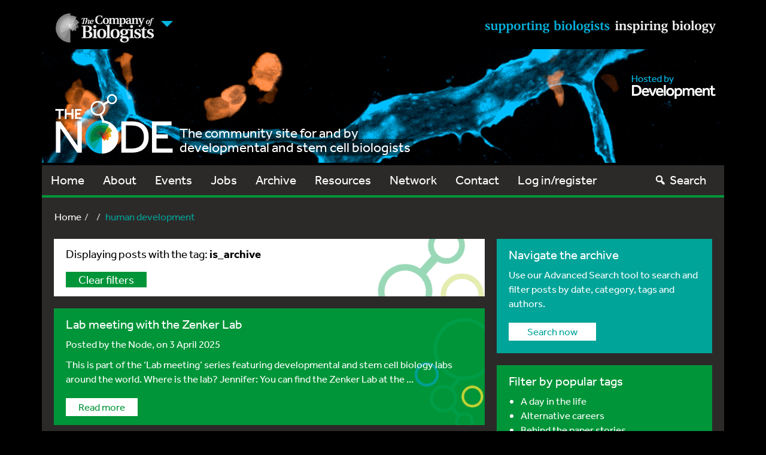

--- FILE ---
content_type: text/html; charset=UTF-8
request_url: https://thenode.biologists.com/tag/human-development/
body_size: 19105
content:
<!DOCTYPE html>
<html lang="en">
<head>
    <meta charset="utf-8">
    <meta http-equiv="X-UA-Compatible" content="IE=edge">
    <meta name="viewport" content="width=device-width, initial-scale=1">
    <!-- The above 3 meta tags *must* come first in the head; any other head content must come *after* these tags -->
    <link rel="icon" href="https://thenode.biologists.com/wp-content/themes/thenode/favicon.ico">

    <!-- Bootstrap core CSS -->
        <link href="https://thenode.biologists.com/wp-content/themes/thenode/style.css?v=1740654597" rel="stylesheet">
    
    <!-- HTML5 shim and Respond.js for IE8 support of HTML5 elements and media queries -->
    <!--[if lt IE 9]>
    <script src="https://oss.maxcdn.com/html5shiv/3.7.2/html5shiv.min.js"></script>
    <script src="https://oss.maxcdn.com/respond/1.4.2/respond.min.js"></script>
    <![endif]-->
<!--
    <script>
        (function(d) {
            var config = {
                    kitId: 'agx8fit',
                    scriptTimeout: 3000
                },
                h=d.documentElement,t=setTimeout(function(){h.className=h.className.replace(/\bwf-loading\b/g,"")+" wf-inactive";},config.scriptTimeout),tk=d.createElement("script"),f=false,s=d.getElementsByTagName("script")[0],a;h.className+=" wf-loading";tk.src='//use.typekit.net/'+config.kitId+'.js';tk.async=true;tk.onload=tk.onreadystatechange=function(){a=this.readyState;if(f||a&&a!="complete"&&a!="loaded")return;f=true;clearTimeout(t);try{Typekit.load(config)}catch(e){}};s.parentNode.insertBefore(tk,s)
        })(document);
    </script>
-->

    <script type="text/javascript">
        <!--//--><![CDATA[//><!--
        (function(d) {
            var config = {
                    kitId: 'agx8fit',
                    scriptTimeout: 3000
                },
                h=d.documentElement,t=setTimeout(function(){h.className=h.className.replace(/\bwf-loading\b/g,'')+' wf-inactive';},config.scriptTimeout),tk=d.createElement('script'),f=false,s=d.getElementsByTagName('script')[0],a;h.className+=' wf-loading';tk.src='https://use.typekit.net/'+config.kitId+'.js'; console.log(tk.src); tk.async=true;tk.onload=tk.onreadystatechange=function(){a=this.readyState;if(f||a&&a!='complete'&&a!='loaded')return;f=true;clearTimeout(t);try{Typekit.load(config)}catch(e){}};s.parentNode.insertBefore(tk,s)
        })(document);
        //--><!]]>
    </script>

    <meta name='robots' content='index, follow, max-image-preview:large, max-snippet:-1, max-video-preview:-1' />
	<style>img:is([sizes="auto" i], [sizes^="auto," i]) { contain-intrinsic-size: 3000px 1500px }</style>
	
	<!-- This site is optimized with the Yoast SEO plugin v26.7 - https://yoast.com/wordpress/plugins/seo/ -->
	<title>human development Archives - the Node</title>
	<link rel="canonical" href="https://thenode.biologists.com/tag/human-development/" />
	<link rel="next" href="https://thenode.biologists.com/tag/human-development/page/2/" />
	<meta property="og:locale" content="en_US" />
	<meta property="og:type" content="article" />
	<meta property="og:title" content="human development Archives - the Node" />
	<meta property="og:url" content="https://thenode.biologists.com/tag/human-development/" />
	<meta property="og:site_name" content="the Node" />
	<meta name="twitter:card" content="summary_large_image" />
	<script type="application/ld+json" class="yoast-schema-graph">{"@context":"https://schema.org","@graph":[{"@type":"CollectionPage","@id":"https://thenode.biologists.com/tag/human-development/","url":"https://thenode.biologists.com/tag/human-development/","name":"human development Archives - the Node","isPartOf":{"@id":"https://thenode.biologists.com/#website"},"primaryImageOfPage":{"@id":"https://thenode.biologists.com/tag/human-development/#primaryimage"},"image":{"@id":"https://thenode.biologists.com/tag/human-development/#primaryimage"},"thumbnailUrl":"https://thenode.biologists.com/wp-content/uploads/2025/03/Zenker-lab.png","breadcrumb":{"@id":"https://thenode.biologists.com/tag/human-development/#breadcrumb"},"inLanguage":"en-US"},{"@type":"ImageObject","inLanguage":"en-US","@id":"https://thenode.biologists.com/tag/human-development/#primaryimage","url":"https://thenode.biologists.com/wp-content/uploads/2025/03/Zenker-lab.png","contentUrl":"https://thenode.biologists.com/wp-content/uploads/2025/03/Zenker-lab.png","width":625,"height":442},{"@type":"BreadcrumbList","@id":"https://thenode.biologists.com/tag/human-development/#breadcrumb","itemListElement":[{"@type":"ListItem","position":1,"name":"Home","item":"https://thenode.biologists.com/"},{"@type":"ListItem","position":2,"name":"human development"}]},{"@type":"WebSite","@id":"https://thenode.biologists.com/#website","url":"https://thenode.biologists.com/","name":"the Node","description":"the community site for and by developmental and stem cell biologists","potentialAction":[{"@type":"SearchAction","target":{"@type":"EntryPoint","urlTemplate":"https://thenode.biologists.com/?s={search_term_string}"},"query-input":{"@type":"PropertyValueSpecification","valueRequired":true,"valueName":"search_term_string"}}],"inLanguage":"en-US"}]}</script>
	<!-- / Yoast SEO plugin. -->


<link rel='dns-prefetch' href='//cc.cdn.civiccomputing.com' />
<link rel='dns-prefetch' href='//www.google.com' />
<link rel='dns-prefetch' href='//stats.wp.com' />
<link rel='dns-prefetch' href='//v0.wordpress.com' />
<link rel="alternate" type="application/rss+xml" title="the Node &raquo; Feed" href="https://thenode.biologists.com/feed/" />
<link rel="alternate" type="application/rss+xml" title="the Node &raquo; Comments Feed" href="https://thenode.biologists.com/comments/feed/" />
<link rel="alternate" type="application/rss+xml" title="the Node &raquo; human development Tag Feed" href="https://thenode.biologists.com/tag/human-development/feed/" />
<script type="text/javascript">
/* <![CDATA[ */
window._wpemojiSettings = {"baseUrl":"https:\/\/s.w.org\/images\/core\/emoji\/16.0.1\/72x72\/","ext":".png","svgUrl":"https:\/\/s.w.org\/images\/core\/emoji\/16.0.1\/svg\/","svgExt":".svg","source":{"concatemoji":"https:\/\/thenode.biologists.com\/wp-includes\/js\/wp-emoji-release.min.js?ver=af0d6530525bf88c7089ac8c89b9f174"}};
/*! This file is auto-generated */
!function(s,n){var o,i,e;function c(e){try{var t={supportTests:e,timestamp:(new Date).valueOf()};sessionStorage.setItem(o,JSON.stringify(t))}catch(e){}}function p(e,t,n){e.clearRect(0,0,e.canvas.width,e.canvas.height),e.fillText(t,0,0);var t=new Uint32Array(e.getImageData(0,0,e.canvas.width,e.canvas.height).data),a=(e.clearRect(0,0,e.canvas.width,e.canvas.height),e.fillText(n,0,0),new Uint32Array(e.getImageData(0,0,e.canvas.width,e.canvas.height).data));return t.every(function(e,t){return e===a[t]})}function u(e,t){e.clearRect(0,0,e.canvas.width,e.canvas.height),e.fillText(t,0,0);for(var n=e.getImageData(16,16,1,1),a=0;a<n.data.length;a++)if(0!==n.data[a])return!1;return!0}function f(e,t,n,a){switch(t){case"flag":return n(e,"\ud83c\udff3\ufe0f\u200d\u26a7\ufe0f","\ud83c\udff3\ufe0f\u200b\u26a7\ufe0f")?!1:!n(e,"\ud83c\udde8\ud83c\uddf6","\ud83c\udde8\u200b\ud83c\uddf6")&&!n(e,"\ud83c\udff4\udb40\udc67\udb40\udc62\udb40\udc65\udb40\udc6e\udb40\udc67\udb40\udc7f","\ud83c\udff4\u200b\udb40\udc67\u200b\udb40\udc62\u200b\udb40\udc65\u200b\udb40\udc6e\u200b\udb40\udc67\u200b\udb40\udc7f");case"emoji":return!a(e,"\ud83e\udedf")}return!1}function g(e,t,n,a){var r="undefined"!=typeof WorkerGlobalScope&&self instanceof WorkerGlobalScope?new OffscreenCanvas(300,150):s.createElement("canvas"),o=r.getContext("2d",{willReadFrequently:!0}),i=(o.textBaseline="top",o.font="600 32px Arial",{});return e.forEach(function(e){i[e]=t(o,e,n,a)}),i}function t(e){var t=s.createElement("script");t.src=e,t.defer=!0,s.head.appendChild(t)}"undefined"!=typeof Promise&&(o="wpEmojiSettingsSupports",i=["flag","emoji"],n.supports={everything:!0,everythingExceptFlag:!0},e=new Promise(function(e){s.addEventListener("DOMContentLoaded",e,{once:!0})}),new Promise(function(t){var n=function(){try{var e=JSON.parse(sessionStorage.getItem(o));if("object"==typeof e&&"number"==typeof e.timestamp&&(new Date).valueOf()<e.timestamp+604800&&"object"==typeof e.supportTests)return e.supportTests}catch(e){}return null}();if(!n){if("undefined"!=typeof Worker&&"undefined"!=typeof OffscreenCanvas&&"undefined"!=typeof URL&&URL.createObjectURL&&"undefined"!=typeof Blob)try{var e="postMessage("+g.toString()+"("+[JSON.stringify(i),f.toString(),p.toString(),u.toString()].join(",")+"));",a=new Blob([e],{type:"text/javascript"}),r=new Worker(URL.createObjectURL(a),{name:"wpTestEmojiSupports"});return void(r.onmessage=function(e){c(n=e.data),r.terminate(),t(n)})}catch(e){}c(n=g(i,f,p,u))}t(n)}).then(function(e){for(var t in e)n.supports[t]=e[t],n.supports.everything=n.supports.everything&&n.supports[t],"flag"!==t&&(n.supports.everythingExceptFlag=n.supports.everythingExceptFlag&&n.supports[t]);n.supports.everythingExceptFlag=n.supports.everythingExceptFlag&&!n.supports.flag,n.DOMReady=!1,n.readyCallback=function(){n.DOMReady=!0}}).then(function(){return e}).then(function(){var e;n.supports.everything||(n.readyCallback(),(e=n.source||{}).concatemoji?t(e.concatemoji):e.wpemoji&&e.twemoji&&(t(e.twemoji),t(e.wpemoji)))}))}((window,document),window._wpemojiSettings);
/* ]]> */
</script>
<link rel='stylesheet' id='registration-css-css' href='https://thenode.biologists.com/wp-content/plugins/the-node-registration-2/registration.css?v=1740654597&#038;ver=af0d6530525bf88c7089ac8c89b9f174' type='text/css' media='all' />
<style id='wp-emoji-styles-inline-css' type='text/css'>

	img.wp-smiley, img.emoji {
		display: inline !important;
		border: none !important;
		box-shadow: none !important;
		height: 1em !important;
		width: 1em !important;
		margin: 0 0.07em !important;
		vertical-align: -0.1em !important;
		background: none !important;
		padding: 0 !important;
	}
</style>
<link rel='stylesheet' id='wp-block-library-css' href='https://thenode.biologists.com/wp-includes/css/dist/block-library/style.min.css?ver=af0d6530525bf88c7089ac8c89b9f174' type='text/css' media='all' />
<link rel='stylesheet' id='mediaelement-css' href='https://thenode.biologists.com/wp-includes/js/mediaelement/mediaelementplayer-legacy.min.css?ver=4.2.17' type='text/css' media='all' />
<link rel='stylesheet' id='wp-mediaelement-css' href='https://thenode.biologists.com/wp-includes/js/mediaelement/wp-mediaelement.min.css?ver=af0d6530525bf88c7089ac8c89b9f174' type='text/css' media='all' />
<style id='jetpack-sharing-buttons-style-inline-css' type='text/css'>
.jetpack-sharing-buttons__services-list{display:flex;flex-direction:row;flex-wrap:wrap;gap:0;list-style-type:none;margin:5px;padding:0}.jetpack-sharing-buttons__services-list.has-small-icon-size{font-size:12px}.jetpack-sharing-buttons__services-list.has-normal-icon-size{font-size:16px}.jetpack-sharing-buttons__services-list.has-large-icon-size{font-size:24px}.jetpack-sharing-buttons__services-list.has-huge-icon-size{font-size:36px}@media print{.jetpack-sharing-buttons__services-list{display:none!important}}.editor-styles-wrapper .wp-block-jetpack-sharing-buttons{gap:0;padding-inline-start:0}ul.jetpack-sharing-buttons__services-list.has-background{padding:1.25em 2.375em}
</style>
<style id='global-styles-inline-css' type='text/css'>
:root{--wp--preset--aspect-ratio--square: 1;--wp--preset--aspect-ratio--4-3: 4/3;--wp--preset--aspect-ratio--3-4: 3/4;--wp--preset--aspect-ratio--3-2: 3/2;--wp--preset--aspect-ratio--2-3: 2/3;--wp--preset--aspect-ratio--16-9: 16/9;--wp--preset--aspect-ratio--9-16: 9/16;--wp--preset--color--black: #000000;--wp--preset--color--cyan-bluish-gray: #abb8c3;--wp--preset--color--white: #ffffff;--wp--preset--color--pale-pink: #f78da7;--wp--preset--color--vivid-red: #cf2e2e;--wp--preset--color--luminous-vivid-orange: #ff6900;--wp--preset--color--luminous-vivid-amber: #fcb900;--wp--preset--color--light-green-cyan: #7bdcb5;--wp--preset--color--vivid-green-cyan: #00d084;--wp--preset--color--pale-cyan-blue: #8ed1fc;--wp--preset--color--vivid-cyan-blue: #0693e3;--wp--preset--color--vivid-purple: #9b51e0;--wp--preset--color--blue: #00b4e0;--wp--preset--color--green: #009538;--wp--preset--color--lightgray: #e6e7e8;--wp--preset--color--midgray: #bbbcbe;--wp--preset--color--darkgray: #323031;--wp--preset--color--lightorange: #f1a800;--wp--preset--color--darkorange: #e25104;--wp--preset--color--red: #d1252f;--wp--preset--color--teal: #00a499;--wp--preset--gradient--vivid-cyan-blue-to-vivid-purple: linear-gradient(135deg,rgba(6,147,227,1) 0%,rgb(155,81,224) 100%);--wp--preset--gradient--light-green-cyan-to-vivid-green-cyan: linear-gradient(135deg,rgb(122,220,180) 0%,rgb(0,208,130) 100%);--wp--preset--gradient--luminous-vivid-amber-to-luminous-vivid-orange: linear-gradient(135deg,rgba(252,185,0,1) 0%,rgba(255,105,0,1) 100%);--wp--preset--gradient--luminous-vivid-orange-to-vivid-red: linear-gradient(135deg,rgba(255,105,0,1) 0%,rgb(207,46,46) 100%);--wp--preset--gradient--very-light-gray-to-cyan-bluish-gray: linear-gradient(135deg,rgb(238,238,238) 0%,rgb(169,184,195) 100%);--wp--preset--gradient--cool-to-warm-spectrum: linear-gradient(135deg,rgb(74,234,220) 0%,rgb(151,120,209) 20%,rgb(207,42,186) 40%,rgb(238,44,130) 60%,rgb(251,105,98) 80%,rgb(254,248,76) 100%);--wp--preset--gradient--blush-light-purple: linear-gradient(135deg,rgb(255,206,236) 0%,rgb(152,150,240) 100%);--wp--preset--gradient--blush-bordeaux: linear-gradient(135deg,rgb(254,205,165) 0%,rgb(254,45,45) 50%,rgb(107,0,62) 100%);--wp--preset--gradient--luminous-dusk: linear-gradient(135deg,rgb(255,203,112) 0%,rgb(199,81,192) 50%,rgb(65,88,208) 100%);--wp--preset--gradient--pale-ocean: linear-gradient(135deg,rgb(255,245,203) 0%,rgb(182,227,212) 50%,rgb(51,167,181) 100%);--wp--preset--gradient--electric-grass: linear-gradient(135deg,rgb(202,248,128) 0%,rgb(113,206,126) 100%);--wp--preset--gradient--midnight: linear-gradient(135deg,rgb(2,3,129) 0%,rgb(40,116,252) 100%);--wp--preset--font-size--small: 13px;--wp--preset--font-size--medium: 18px;--wp--preset--font-size--large: 36px;--wp--preset--font-size--x-large: 42px;--wp--preset--spacing--20: 0.44rem;--wp--preset--spacing--30: 0.67rem;--wp--preset--spacing--40: 1rem;--wp--preset--spacing--50: 1.5rem;--wp--preset--spacing--60: 2.25rem;--wp--preset--spacing--70: 3.38rem;--wp--preset--spacing--80: 5.06rem;--wp--preset--shadow--natural: 6px 6px 9px rgba(0, 0, 0, 0.2);--wp--preset--shadow--deep: 12px 12px 50px rgba(0, 0, 0, 0.4);--wp--preset--shadow--sharp: 6px 6px 0px rgba(0, 0, 0, 0.2);--wp--preset--shadow--outlined: 6px 6px 0px -3px rgba(255, 255, 255, 1), 6px 6px rgba(0, 0, 0, 1);--wp--preset--shadow--crisp: 6px 6px 0px rgba(0, 0, 0, 1);}:where(body) { margin: 0; }.wp-site-blocks > .alignleft { float: left; margin-right: 2em; }.wp-site-blocks > .alignright { float: right; margin-left: 2em; }.wp-site-blocks > .aligncenter { justify-content: center; margin-left: auto; margin-right: auto; }:where(.wp-site-blocks) > * { margin-block-start: 1.5rem; margin-block-end: 0; }:where(.wp-site-blocks) > :first-child { margin-block-start: 0; }:where(.wp-site-blocks) > :last-child { margin-block-end: 0; }:root { --wp--style--block-gap: 1.5rem; }:root :where(.is-layout-flow) > :first-child{margin-block-start: 0;}:root :where(.is-layout-flow) > :last-child{margin-block-end: 0;}:root :where(.is-layout-flow) > *{margin-block-start: 1.5rem;margin-block-end: 0;}:root :where(.is-layout-constrained) > :first-child{margin-block-start: 0;}:root :where(.is-layout-constrained) > :last-child{margin-block-end: 0;}:root :where(.is-layout-constrained) > *{margin-block-start: 1.5rem;margin-block-end: 0;}:root :where(.is-layout-flex){gap: 1.5rem;}:root :where(.is-layout-grid){gap: 1.5rem;}.is-layout-flow > .alignleft{float: left;margin-inline-start: 0;margin-inline-end: 2em;}.is-layout-flow > .alignright{float: right;margin-inline-start: 2em;margin-inline-end: 0;}.is-layout-flow > .aligncenter{margin-left: auto !important;margin-right: auto !important;}.is-layout-constrained > .alignleft{float: left;margin-inline-start: 0;margin-inline-end: 2em;}.is-layout-constrained > .alignright{float: right;margin-inline-start: 2em;margin-inline-end: 0;}.is-layout-constrained > .aligncenter{margin-left: auto !important;margin-right: auto !important;}.is-layout-constrained > :where(:not(.alignleft):not(.alignright):not(.alignfull)){margin-left: auto !important;margin-right: auto !important;}body .is-layout-flex{display: flex;}.is-layout-flex{flex-wrap: wrap;align-items: center;}.is-layout-flex > :is(*, div){margin: 0;}body .is-layout-grid{display: grid;}.is-layout-grid > :is(*, div){margin: 0;}body{padding-top: 0px;padding-right: 0px;padding-bottom: 0px;padding-left: 0px;}a:where(:not(.wp-element-button)){text-decoration: underline;}:root :where(.wp-element-button, .wp-block-button__link){background-color: #32373c;border-width: 0;color: #fff;font-family: inherit;font-size: inherit;line-height: inherit;padding: calc(0.667em + 2px) calc(1.333em + 2px);text-decoration: none;}.has-black-color{color: var(--wp--preset--color--black) !important;}.has-cyan-bluish-gray-color{color: var(--wp--preset--color--cyan-bluish-gray) !important;}.has-white-color{color: var(--wp--preset--color--white) !important;}.has-pale-pink-color{color: var(--wp--preset--color--pale-pink) !important;}.has-vivid-red-color{color: var(--wp--preset--color--vivid-red) !important;}.has-luminous-vivid-orange-color{color: var(--wp--preset--color--luminous-vivid-orange) !important;}.has-luminous-vivid-amber-color{color: var(--wp--preset--color--luminous-vivid-amber) !important;}.has-light-green-cyan-color{color: var(--wp--preset--color--light-green-cyan) !important;}.has-vivid-green-cyan-color{color: var(--wp--preset--color--vivid-green-cyan) !important;}.has-pale-cyan-blue-color{color: var(--wp--preset--color--pale-cyan-blue) !important;}.has-vivid-cyan-blue-color{color: var(--wp--preset--color--vivid-cyan-blue) !important;}.has-vivid-purple-color{color: var(--wp--preset--color--vivid-purple) !important;}.has-blue-color{color: var(--wp--preset--color--blue) !important;}.has-green-color{color: var(--wp--preset--color--green) !important;}.has-lightgray-color{color: var(--wp--preset--color--lightgray) !important;}.has-midgray-color{color: var(--wp--preset--color--midgray) !important;}.has-darkgray-color{color: var(--wp--preset--color--darkgray) !important;}.has-lightorange-color{color: var(--wp--preset--color--lightorange) !important;}.has-darkorange-color{color: var(--wp--preset--color--darkorange) !important;}.has-red-color{color: var(--wp--preset--color--red) !important;}.has-teal-color{color: var(--wp--preset--color--teal) !important;}.has-black-background-color{background-color: var(--wp--preset--color--black) !important;}.has-cyan-bluish-gray-background-color{background-color: var(--wp--preset--color--cyan-bluish-gray) !important;}.has-white-background-color{background-color: var(--wp--preset--color--white) !important;}.has-pale-pink-background-color{background-color: var(--wp--preset--color--pale-pink) !important;}.has-vivid-red-background-color{background-color: var(--wp--preset--color--vivid-red) !important;}.has-luminous-vivid-orange-background-color{background-color: var(--wp--preset--color--luminous-vivid-orange) !important;}.has-luminous-vivid-amber-background-color{background-color: var(--wp--preset--color--luminous-vivid-amber) !important;}.has-light-green-cyan-background-color{background-color: var(--wp--preset--color--light-green-cyan) !important;}.has-vivid-green-cyan-background-color{background-color: var(--wp--preset--color--vivid-green-cyan) !important;}.has-pale-cyan-blue-background-color{background-color: var(--wp--preset--color--pale-cyan-blue) !important;}.has-vivid-cyan-blue-background-color{background-color: var(--wp--preset--color--vivid-cyan-blue) !important;}.has-vivid-purple-background-color{background-color: var(--wp--preset--color--vivid-purple) !important;}.has-blue-background-color{background-color: var(--wp--preset--color--blue) !important;}.has-green-background-color{background-color: var(--wp--preset--color--green) !important;}.has-lightgray-background-color{background-color: var(--wp--preset--color--lightgray) !important;}.has-midgray-background-color{background-color: var(--wp--preset--color--midgray) !important;}.has-darkgray-background-color{background-color: var(--wp--preset--color--darkgray) !important;}.has-lightorange-background-color{background-color: var(--wp--preset--color--lightorange) !important;}.has-darkorange-background-color{background-color: var(--wp--preset--color--darkorange) !important;}.has-red-background-color{background-color: var(--wp--preset--color--red) !important;}.has-teal-background-color{background-color: var(--wp--preset--color--teal) !important;}.has-black-border-color{border-color: var(--wp--preset--color--black) !important;}.has-cyan-bluish-gray-border-color{border-color: var(--wp--preset--color--cyan-bluish-gray) !important;}.has-white-border-color{border-color: var(--wp--preset--color--white) !important;}.has-pale-pink-border-color{border-color: var(--wp--preset--color--pale-pink) !important;}.has-vivid-red-border-color{border-color: var(--wp--preset--color--vivid-red) !important;}.has-luminous-vivid-orange-border-color{border-color: var(--wp--preset--color--luminous-vivid-orange) !important;}.has-luminous-vivid-amber-border-color{border-color: var(--wp--preset--color--luminous-vivid-amber) !important;}.has-light-green-cyan-border-color{border-color: var(--wp--preset--color--light-green-cyan) !important;}.has-vivid-green-cyan-border-color{border-color: var(--wp--preset--color--vivid-green-cyan) !important;}.has-pale-cyan-blue-border-color{border-color: var(--wp--preset--color--pale-cyan-blue) !important;}.has-vivid-cyan-blue-border-color{border-color: var(--wp--preset--color--vivid-cyan-blue) !important;}.has-vivid-purple-border-color{border-color: var(--wp--preset--color--vivid-purple) !important;}.has-blue-border-color{border-color: var(--wp--preset--color--blue) !important;}.has-green-border-color{border-color: var(--wp--preset--color--green) !important;}.has-lightgray-border-color{border-color: var(--wp--preset--color--lightgray) !important;}.has-midgray-border-color{border-color: var(--wp--preset--color--midgray) !important;}.has-darkgray-border-color{border-color: var(--wp--preset--color--darkgray) !important;}.has-lightorange-border-color{border-color: var(--wp--preset--color--lightorange) !important;}.has-darkorange-border-color{border-color: var(--wp--preset--color--darkorange) !important;}.has-red-border-color{border-color: var(--wp--preset--color--red) !important;}.has-teal-border-color{border-color: var(--wp--preset--color--teal) !important;}.has-vivid-cyan-blue-to-vivid-purple-gradient-background{background: var(--wp--preset--gradient--vivid-cyan-blue-to-vivid-purple) !important;}.has-light-green-cyan-to-vivid-green-cyan-gradient-background{background: var(--wp--preset--gradient--light-green-cyan-to-vivid-green-cyan) !important;}.has-luminous-vivid-amber-to-luminous-vivid-orange-gradient-background{background: var(--wp--preset--gradient--luminous-vivid-amber-to-luminous-vivid-orange) !important;}.has-luminous-vivid-orange-to-vivid-red-gradient-background{background: var(--wp--preset--gradient--luminous-vivid-orange-to-vivid-red) !important;}.has-very-light-gray-to-cyan-bluish-gray-gradient-background{background: var(--wp--preset--gradient--very-light-gray-to-cyan-bluish-gray) !important;}.has-cool-to-warm-spectrum-gradient-background{background: var(--wp--preset--gradient--cool-to-warm-spectrum) !important;}.has-blush-light-purple-gradient-background{background: var(--wp--preset--gradient--blush-light-purple) !important;}.has-blush-bordeaux-gradient-background{background: var(--wp--preset--gradient--blush-bordeaux) !important;}.has-luminous-dusk-gradient-background{background: var(--wp--preset--gradient--luminous-dusk) !important;}.has-pale-ocean-gradient-background{background: var(--wp--preset--gradient--pale-ocean) !important;}.has-electric-grass-gradient-background{background: var(--wp--preset--gradient--electric-grass) !important;}.has-midnight-gradient-background{background: var(--wp--preset--gradient--midnight) !important;}.has-small-font-size{font-size: var(--wp--preset--font-size--small) !important;}.has-medium-font-size{font-size: var(--wp--preset--font-size--medium) !important;}.has-large-font-size{font-size: var(--wp--preset--font-size--large) !important;}.has-x-large-font-size{font-size: var(--wp--preset--font-size--x-large) !important;}
:root :where(.wp-block-button .wp-block-button__link){font-size: var(--wp--preset--font-size--medium);}
:root :where(.wp-block-pullquote){font-size: 1.5em;line-height: 1.6;}
</style>
<link rel='stylesheet' id='contact-form-7-css' href='https://thenode.biologists.com/wp-content/plugins/contact-form-7/includes/css/styles.css?ver=6.1.4' type='text/css' media='all' />
<link rel='stylesheet' id='select2-css-css' href='https://thenode.biologists.com/wp-content/plugins/jls-search/public/vendor/select2/dist/css/select2.min.css?ver=4.0.13' type='text/css' media='all' />
<link rel='stylesheet' id='wp-polls-css' href='https://thenode.biologists.com/wp-content/plugins/wp-polls/polls-css.css?ver=2.77.3' type='text/css' media='all' />
<style id='wp-polls-inline-css' type='text/css'>
.wp-polls .pollbar {
	margin: 1px;
	font-size: 8px;
	line-height: 10px;
	height: 10px;
	background-image: url('https://thenode.biologists.com/wp-content/plugins/wp-polls/images/default_gradient/pollbg.gif');
	border: 1px solid #c8c8c8;
}

</style>
<link rel='stylesheet' id='wp-postratings-css' href='https://thenode.biologists.com/wp-content/plugins/wp-postratings/css/postratings-css.css?ver=1.91.2' type='text/css' media='all' />
<link rel='stylesheet' id='thenode-style-css' href='https://thenode.biologists.com/wp-content/themes/thenode/style.css?v=1740654597&#038;ver=af0d6530525bf88c7089ac8c89b9f174' type='text/css' media='all' />
<link rel='stylesheet' id='bootstrap-multiselect_css-css' href='https://thenode.biologists.com/wp-content/themes/thenode/css/bootstrap-multiselect.css?ver=af0d6530525bf88c7089ac8c89b9f174' type='text/css' media='all' />
<link rel='stylesheet' id='dashicons-css' href='https://thenode.biologists.com/wp-includes/css/dashicons.min.css?ver=af0d6530525bf88c7089ac8c89b9f174' type='text/css' media='all' />
<script type="text/javascript" src="https://thenode.biologists.com/wp-includes/js/jquery/jquery.min.js?ver=3.7.1" id="jquery-core-js"></script>
<script type="text/javascript" src="https://thenode.biologists.com/wp-includes/js/jquery/jquery-migrate.min.js?ver=3.4.1" id="jquery-migrate-js"></script>
<script type="text/javascript" src="https://thenode.biologists.com/wp-content/plugins/the-node-registration-2/jquery.validate.min.js?v=1740654597&amp;ver=af0d6530525bf88c7089ac8c89b9f174" id="jquery-validate-min-js"></script>
<script type="text/javascript" id="zxcvbn-async-js-extra">
/* <![CDATA[ */
var _zxcvbnSettings = {"src":"https:\/\/thenode.biologists.com\/wp-includes\/js\/zxcvbn.min.js"};
/* ]]> */
</script>
<script type="text/javascript" src="https://thenode.biologists.com/wp-includes/js/zxcvbn-async.min.js?ver=1.0" id="zxcvbn-async-js"></script>
<script type="text/javascript" src="https://thenode.biologists.com/wp-content/plugins/the-node-registration-2/registration.js?v=1740654597&amp;ver=af0d6530525bf88c7089ac8c89b9f174" id="registration-js-js"></script>
<script type="text/javascript" src="https://thenode.biologists.com/wp-content/plugins/jls-search/public/vendor/select2/dist/js/select2.min.js?ver=4.0.13" id="select2-js-js"></script>
<script type="text/javascript" src="https://thenode.biologists.com/wp-content/themes/thenode/bootstrap/js/bootstrap.min.js?ver=af0d6530525bf88c7089ac8c89b9f174" id="bootstrap_js-js"></script>
<script type="text/javascript" src="https://www.google.com/recaptcha/api.js?ver=af0d6530525bf88c7089ac8c89b9f174" id="recaptcha-js"></script>
<script type="text/javascript" id="srcmnt-ajax-request-js-extra">
/* <![CDATA[ */
var SafeCommentsAjax = {"ajaxurl":"https:\/\/thenode.biologists.com\/wp-admin\/admin-ajax.php"};
/* ]]> */
</script>
<script type="text/javascript" src="https://thenode.biologists.com/wp-content/plugins/safe-report-comments/js/ajax.js?ver=af0d6530525bf88c7089ac8c89b9f174" id="srcmnt-ajax-request-js"></script>
<link rel="https://api.w.org/" href="https://thenode.biologists.com/wp-json/" /><link rel="alternate" title="JSON" type="application/json" href="https://thenode.biologists.com/wp-json/wp/v2/tags/578" /><link rel="EditURI" type="application/rsd+xml" title="RSD" href="https://thenode.biologists.com/xmlrpc.php?rsd" />

<style></style>	<style>img#wpstats{display:none}</style>
		
    <script type="text/javascript">

    var _gaq = _gaq || [];

    _gaq.push(['_setAccount', 'UA-23572858-2']);

    _gaq.push(['_trackPageview']);

    (function() {

        var ga = document.createElement('script'); ga.type = 'text/javascript'; ga.async = true;

        ga.src = ('https:' == document.location.protocol ? 'https://ssl' : 'http://www') + '.google-analytics.com/ga.js';

        var s = document.getElementsByTagName('script')[0]; s.parentNode.insertBefore(ga, s);

    })();

</script>
</head>
<!-- NAVBAR
================================================== -->
<body>
<div class="header-wrapper">
    <div class="container cobheader hidden-xs">
        <nav id="journals-menu" class="col-md-6">
            <ul class="nav navbar-nav">
                <li class="dropdown">
                    <a class="dropdown-toggle logo-link" data-toggle="dropdown" href="#"><span class="caret"></span></a>
                    <ul class="dropdown-menu" role="menu">
                        <li class="" role="menuitem">
                            <a href="http://www.biologists.com">About The Company of Biologists</a>
                            </li>
                            <li class="" role="menuitem">
                                <a href="http://dev.biologists.org" target="_blank" class="">Development</a>
                            </li>
                            <li class="" role="menuitem">
                                <a href="http://jcs.biologists.org" target="_blank" class="">Journal of Cell Science </a>
                            </li>
                            <li class="" role="menuitem">
                                <a href="http://jeb.biologists.org" target="_blank" class="">Journal of Experimental Biology </a>
                            </li>
                            <li class="" role="menuitem">
                                <a href="http://dmm.biologists.org" target="_blank" class="">Disease Models &amp; Mechanisms </a>
                            </li>
                            <li class="" role="menuitem">
                                <a href="http://bio.biologists.org" target="_blank" class="">Biology Open</a>
                            </li>
                        </ul>
                    </li>
                </ul>
        </nav>
        <div class="col-md-6 straplinetext"></div>
    </div>

        <div class="container thenodeheader" style="background: url(/wp-content/themes/thenode/assets/images/backgrounds/node-background-fixed-2021-2.png) center no-repeat;">
        <div class="mobile-brand-scroll">
            <a href="/">
                <img src="https://thenode.biologists.com/wp-content/themes/thenode/assets/images/the-node-logo.png" alt="Hero image 2">
            </a>
        </div>

        <div class="col-xs-6 col-md-6">
            <a href="/">
                <img class="thenodebrand" src="https://thenode.biologists.com/wp-content/themes/thenode/assets/images/the-node-logo.png">
            </a>
        </div>
        <span class="thenodestrap">The community site for and by<br/>developmental and stem cell biologists</span>
        <div class="col-md-6 hidden-xs developmentbrand">
            <a href="https://dev.biologists.org" target=_blank" class="pull-right"><img src="https://thenode.biologists.com/wp-content/themes/thenode/assets/images/development-logo-50pc.png?v=4"></a>
        </div>
    </div>

    <div class="navbar-wrapper container">
        <div class="navbar-inner">

            <nav class="navbar navbar-inverse navbar-static-top">
                    <div class="navbar-header">
                        <button type="button" class="navbar-toggle collapsed" data-toggle="collapse" data-target="#navbar" aria-expanded="false" aria-controls="navbar">
                            <span class="sr-only">Toggle navigation</span>
                            <span class="icon-bar"></span>
                            <span class="icon-bar"></span>
                            <span class="icon-bar"></span>
                        </button>
                    </div>
                    <div id="navbar" class="collapse navbar-collapse"><ul id="menu-primary" class="nav navbar-nav"><li id="menu-item-25439" class="menu-item menu-item-type-custom menu-item-object-custom menu-item-25439"><a title="Home" href="/">Home</a></li>
<li id="menu-item-25440" class="menu-item menu-item-type-post_type menu-item-object-page menu-item-has-children menu-item-25440 dropdown"><a title="About" href="#" data-toggle="dropdown" class="dropdown-toggle" aria-haspopup="true">About <span class="caret"></span></a>
<ul role="menu" class=" dropdown-menu">
	<li id="menu-item-25441" class="menu-item menu-item-type-post_type menu-item-object-page menu-item-25441"><a title="About the Node" href="https://thenode.biologists.com/about/">About the Node</a></li>
	<li id="menu-item-25442" class="menu-item menu-item-type-post_type menu-item-object-page menu-item-25442"><a title="FAQs" href="https://thenode.biologists.com/help/">FAQs</a></li>
	<li id="menu-item-68554" class="menu-item menu-item-type-post_type menu-item-object-page menu-item-68554"><a title="Code of conduct" href="https://thenode.biologists.com/code-of-conduct/">Code of conduct</a></li>
</ul>
</li>
<li id="menu-item-25443" class="menu-item menu-item-type-custom menu-item-object-custom menu-item-has-children menu-item-25443 dropdown"><a title="Events" href="#" data-toggle="dropdown" class="dropdown-toggle" aria-haspopup="true">Events <span class="caret"></span></a>
<ul role="menu" class=" dropdown-menu">
	<li id="menu-item-25444" class="menu-item menu-item-type-post_type menu-item-object-page menu-item-25444"><a title="Events calendar" href="https://thenode.biologists.com/events/">Events calendar</a></li>
	<li id="menu-item-25445" class="menu-item menu-item-type-custom menu-item-object-custom menu-item-25445"><a title="Post an event" href="/wp-admin/post-new.php?post_type=event">Post an event</a></li>
	<li id="menu-item-58608" class="menu-item menu-item-type-post_type menu-item-object-page menu-item-58608"><a title="Development presents…" href="https://thenode.biologists.com/devpres/">Development presents…</a></li>
	<li id="menu-item-68802" class="menu-item menu-item-type-post_type menu-item-object-page menu-item-68802"><a title="Podcasts" href="https://thenode.biologists.com/podcasts/">Podcasts</a></li>
</ul>
</li>
<li id="menu-item-25446" class="menu-item menu-item-type-taxonomy menu-item-object-category menu-item-has-children menu-item-25446 dropdown"><a title="Jobs" href="#" data-toggle="dropdown" class="dropdown-toggle" aria-haspopup="true">Jobs <span class="caret"></span></a>
<ul role="menu" class=" dropdown-menu">
	<li id="menu-item-59145" class="menu-item menu-item-type-post_type menu-item-object-page menu-item-59145"><a title="View jobs" href="https://thenode.biologists.com/jobs/">View jobs</a></li>
	<li id="menu-item-25448" class="menu-item menu-item-type-custom menu-item-object-custom menu-item-25448"><a title="Post a job" href="/wp-admin/post-new.php?post_type=job">Post a job</a></li>
</ul>
</li>
<li id="menu-item-25449" class="menu-item menu-item-type-custom menu-item-object-custom menu-item-has-children menu-item-25449 dropdown"><a title="Archive" href="#" data-toggle="dropdown" class="dropdown-toggle" aria-haspopup="true">Archive <span class="caret"></span></a>
<ul role="menu" class=" dropdown-menu">
	<li id="menu-item-59147" class="menu-item menu-item-type-post_type menu-item-object-page menu-item-59147"><a title="A day in the life" href="https://thenode.biologists.com/a-day-in-the-life/">A day in the life</a></li>
	<li id="menu-item-59148" class="menu-item menu-item-type-post_type menu-item-object-page menu-item-59148"><a title="Behind the paper stories" href="https://thenode.biologists.com/behind-the-paper-stories/">Behind the paper stories</a></li>
	<li id="menu-item-59149" class="menu-item menu-item-type-post_type menu-item-object-page menu-item-59149"><a title="Career stories" href="https://thenode.biologists.com/careers-for-scientists/">Career stories</a></li>
	<li id="menu-item-85518" class="menu-item menu-item-type-custom menu-item-object-custom menu-item-85518"><a title="Dev Bio societies" href="https://thenode.biologists.com/category/societies/">Dev Bio societies</a></li>
	<li id="menu-item-67940" class="menu-item menu-item-type-post_type menu-item-object-page menu-item-67940"><a title="Featured resources" href="https://thenode.biologists.com/featured-resources/">Featured resources</a></li>
	<li id="menu-item-59155" class="menu-item menu-item-type-post_type menu-item-object-page menu-item-59155"><a title="Forgotten classics" href="https://thenode.biologists.com/forgotten-classics/">Forgotten classics</a></li>
	<li id="menu-item-75838" class="menu-item menu-item-type-post_type menu-item-object-page menu-item-75838"><a title="Honest conversations" href="https://thenode.biologists.com/honest-conversations/">Honest conversations</a></li>
	<li id="menu-item-59154" class="menu-item menu-item-type-post_type menu-item-object-page menu-item-59154"><a title="How to" href="https://thenode.biologists.com/how-to/">How to</a></li>
	<li id="menu-item-59153" class="menu-item menu-item-type-post_type menu-item-object-page menu-item-59153"><a title="Interviews" href="https://thenode.biologists.com/interviews/">Interviews</a></li>
	<li id="menu-item-73689" class="menu-item menu-item-type-post_type menu-item-object-page menu-item-73689"><a title="Lab meetings" href="https://thenode.biologists.com/lab-meetings/">Lab meetings</a></li>
	<li id="menu-item-59152" class="menu-item menu-item-type-post_type menu-item-object-page menu-item-59152"><a title="Meeting reports" href="https://thenode.biologists.com/meeting-reports/">Meeting reports</a></li>
	<li id="menu-item-59151" class="menu-item menu-item-type-post_type menu-item-object-page menu-item-59151"><a title="Monthly preprint list" href="https://thenode.biologists.com/monthly-preprint-list/">Monthly preprint list</a></li>
	<li id="menu-item-77557" class="menu-item menu-item-type-post_type menu-item-object-page menu-item-77557"><a title="New PI diaries" href="https://thenode.biologists.com/new-pi-diaries/">New PI diaries</a></li>
	<li id="menu-item-59150" class="menu-item menu-item-type-post_type menu-item-object-page menu-item-59150"><a title="SciArt profiles" href="https://thenode.biologists.com/sciart-profiles/">SciArt profiles</a></li>
	<li id="menu-item-78859" class="menu-item menu-item-type-post_type menu-item-object-page menu-item-78859"><a title="Show and tell" href="https://thenode.biologists.com/show-and-tell/">Show and tell</a></li>
	<li id="menu-item-73259" class="menu-item menu-item-type-post_type menu-item-object-page menu-item-73259"><a title="The Node correspondents" href="https://thenode.biologists.com/the-node-correspondents/">The Node correspondents</a></li>
	<li id="menu-item-59156" class="menu-item menu-item-type-custom menu-item-object-custom menu-item-59156"><a title="Full archive" href="/?s=">Full archive</a></li>
</ul>
</li>
<li id="menu-item-25450" class="menu-item menu-item-type-custom menu-item-object-custom menu-item-has-children menu-item-25450 dropdown"><a title="Resources" href="#" data-toggle="dropdown" class="dropdown-toggle" aria-haspopup="true">Resources <span class="caret"></span></a>
<ul role="menu" class=" dropdown-menu">
	<li id="menu-item-39417" class="menu-item menu-item-type-post_type menu-item-object-page menu-item-39417"><a title="Overview" href="https://thenode.biologists.com/resources/">Overview</a></li>
	<li id="menu-item-39423" class="menu-item menu-item-type-post_type menu-item-object-page menu-item-39423"><a title="Advocacy and outreach" href="https://thenode.biologists.com/advocacy-and-outreach/">Advocacy and outreach</a></li>
	<li id="menu-item-39429" class="menu-item menu-item-type-post_type menu-item-object-page menu-item-39429"><a title="Teaching resources" href="https://thenode.biologists.com/teaching-resources/">Teaching resources</a></li>
	<li id="menu-item-39437" class="menu-item menu-item-type-post_type menu-item-object-page menu-item-39437"><a title="Audio-visual section" href="https://thenode.biologists.com/audio-visual-section/">Audio-visual section</a></li>
	<li id="menu-item-39438" class="menu-item menu-item-type-post_type menu-item-object-page menu-item-39438"><a title="Resources for researchers" href="https://thenode.biologists.com/resources-for-researchers/">Resources for researchers</a></li>
	<li id="menu-item-42269" class="menu-item menu-item-type-post_type menu-item-object-page menu-item-42269"><a title="Societies and journals" href="https://thenode.biologists.com/societies-and-journals/">Societies and journals</a></li>
</ul>
</li>
<li id="menu-item-50868" class="menu-item menu-item-type-custom menu-item-object-custom menu-item-has-children menu-item-50868 dropdown"><a title="Network" href="#" data-toggle="dropdown" class="dropdown-toggle" aria-haspopup="true">Network <span class="caret"></span></a>
<ul role="menu" class=" dropdown-menu">
	<li id="menu-item-50869" class="menu-item menu-item-type-post_type menu-item-object-page menu-item-50869"><a title="View the Network" href="https://thenode.biologists.com/network/">View the Network</a></li>
	<li id="menu-item-50870" class="menu-item menu-item-type-post_type menu-item-object-page menu-item-50870"><a title="FAQs" href="https://thenode.biologists.com/network_faq/">FAQs</a></li>
</ul>
</li>
<li id="menu-item-25462" class="menu-item menu-item-type-post_type menu-item-object-page menu-item-25462"><a title="Contact" href="https://thenode.biologists.com/contact-us/">Contact</a></li>
<li class="menu-item menu-item-type-post_type menu-item-object-page"><a href="https://thenode.biologists.com/wp-login.php?redirect_to=https%3A%2F%2Fthenode.biologists.com%2Fwp-admin%2F">Log in/register</a></li><li id="search-list-item"><!-- Menu Search Button -->
<div class="wp-block-buttons"><!-- wp:button -->
    <div class="wp-block-button"><a class="wp-block-button__link menu_search" style="margin-top:0px;margin-left:10px;padding-top:10px;padding-bottom:10px;font-size: 15.5pt !important;" href="/search/"><span class="dashicons dashicons-search" style="padding-top: 0px;
        display: inline;
        position: relative;
        top: 5px;
        padding-left: 0px;
        font-size: 15.5pt !important;
        margin-left: -10px;
        margin-right: 5px;" title="Search" onclick=""></span>Search</a></div>
    <!-- /wp:button -->
</div>
<!-- /Menu Search Button --></li></ul></div>            </nav>
        </div>
    </div>
</div><div class="container">
    <div class="seperator-first"></div>

    <!-- Main Content -->
    <div class="row maincontent">
        <ol class="breadcrumb"><li><a href="https://thenode.biologists.com" title="Home">Home</a></li><li></li><li>human development</li></ol>
        <div class="wp-block-columns">
            <div class="wp-block-column" style="flex-basis:66.66%">

                
                
                                <div class="is-style-group--white-watermark">
                    <h5>
                        Displaying posts with the tag: <b>is_archive</b>                        <div class="wp-block-button"><a class="wp-block-button__link" href="/?s=">Clear filters</a></div>
                    </h5>
                    </div>
                
                                                                                            
<div class="wp-block-group is-style-group--green-watermark">
    <div class="wp-block-group__inner-container">
        <h2><a href="https://thenode.biologists.com/lab-meeting-with-the-zenker-lab/lablife/">Lab meeting with the Zenker Lab</a></h2>
        <p>Posted by <span><a href="https://thenode.biologists.com/author/cob-thenode-admin/" title="Posts by the Node" rel="author">the Node</a></span>, on 3 April 2025</p>This is part of the &#8216;Lab meeting&#8217; series featuring developmental and stem cell biology labs around the world. Where is the&nbsp;lab? Jennifer: You can find the Zenker Lab at the ...        <div class="wp-block-button"><a class="wp-block-button__link" style="clear:both;margin-top:10px;" href="https://thenode.biologists.com/lab-meeting-with-the-zenker-lab/lablife/">Read more</a></div>
    </div>
</div>                                                        
<div class="wp-block-group is-style-group--teal-watermark">
    <div class="wp-block-group__inner-container">
        <h2><a href="https://thenode.biologists.com/human-dev/discussion/">Human developmental biology: the past, present and future</a></h2>
        <p>Posted by <span><a href="https://thenode.biologists.com/author/amjeve/" title="Posts by Alex Eve" rel="author">Alex Eve</a></span>, on 16 September 2024</p>This year, 2024, marks the 10th anniversary of the first Development &#8216;From Stem Cells to Human Development&#8217; meeting, and today is the beginning of the sixth meeting at Wotton House ...        <div class="wp-block-button"><a class="wp-block-button__link" style="clear:both;margin-top:10px;" href="https://thenode.biologists.com/human-dev/discussion/">Read more</a></div>
    </div>
</div>                                                        
<div class="wp-block-group is-style-group--green-watermark">
    <div class="wp-block-group__inner-container">
        <h2><a href="https://thenode.biologists.com/development-journal-meeting-from-stem-cells-to-human-development/events/">Development Journal Meeting: From Stem Cells to Human Development</a></h2>
        <p>Posted by <span><a href="https://thenode.biologists.com/author/katherinebrown/" title="Posts by Katherine Brown" rel="author">Katherine Brown</a></span>, on 19 January 2024</p>Back in early 2013, Olivier Pourquie (Development&#8217;s then Editor-in-Chief) and I were working hard to integrate stem cell biology into Development. Reading papers and attending conferences, much of the focus ...        <div class="wp-block-button"><a class="wp-block-button__link" style="clear:both;margin-top:10px;" href="https://thenode.biologists.com/development-journal-meeting-from-stem-cells-to-human-development/events/">Read more</a></div>
    </div>
</div>                                                        
<div class="wp-block-group is-style-group--teal-watermark">
    <div class="wp-block-group__inner-container">
        <h2><a href="https://thenode.biologists.com/made-the-same-way-a-human-egg-looks-nothing-like-a-human/podcast/">Made the Same Way: A human egg looks nothing like a human</a></h2>
        <p>Posted by <span><a href="https://thenode.biologists.com/author/nc482/" title="Posts by Naomi Clements-Brod" rel="author">Naomi Clements-Brod</a></span>, on 9 June 2023</p>In the final episode of the Human Developmental Biology Initiative&#8217;s podcast, hip-hop artist Aubz meets Oxford University scientist Shankar Srinivas and they discuss questions such as what is human developmental ...        <div class="wp-block-button"><a class="wp-block-button__link" style="clear:both;margin-top:10px;" href="https://thenode.biologists.com/made-the-same-way-a-human-egg-looks-nothing-like-a-human/podcast/">Read more</a></div>
    </div>
</div>                                                        
<div class="wp-block-group is-style-group--green-watermark">
    <div class="wp-block-group__inner-container">
        <h2><a href="https://thenode.biologists.com/made-the-same-way-wheres-the-line-wheres-the-limit/podcast/">Made the Same Way: Where's the line, where's the limit?</a></h2>
        <p>Posted by <span><a href="https://thenode.biologists.com/author/nc482/" title="Posts by Naomi Clements-Brod" rel="author">Naomi Clements-Brod</a></span>, on 2 June 2023</p>The seventh episode of Made the Same Way, a podcast produced by the Wellcome-funded Human Developmental Biology Initiative, features sociologist and writer Marieke Bigg discussing the ethics of research with ...        <div class="wp-block-button"><a class="wp-block-button__link" style="clear:both;margin-top:10px;" href="https://thenode.biologists.com/made-the-same-way-wheres-the-line-wheres-the-limit/podcast/">Read more</a></div>
    </div>
</div>                                                        
<div class="wp-block-group is-style-group--teal-watermark">
    <div class="wp-block-group__inner-container">
        <h2><a href="https://thenode.biologists.com/made-the-same-way-this-pattern-of-wrinkles/podcast/">Made the Same Way: This pattern of wrinkles</a></h2>
        <p>Posted by <span><a href="https://thenode.biologists.com/author/nc482/" title="Posts by Naomi Clements-Brod" rel="author">Naomi Clements-Brod</a></span>, on 26 May 2023</p>In sixth episode of HDBI&#8217;s podcast, Made the Same Way, scientist Katie Long explores the topic of human brain development with spoken word artist Harmony. At the end of the ...        <div class="wp-block-button"><a class="wp-block-button__link" style="clear:both;margin-top:10px;" href="https://thenode.biologists.com/made-the-same-way-this-pattern-of-wrinkles/podcast/">Read more</a></div>
    </div>
</div>                                                        
<div class="wp-block-group is-style-group--green-watermark">
    <div class="wp-block-group__inner-container">
        <h2><a href="https://thenode.biologists.com/made-the-same-way-a-repetitive-process-of-branching/podcast/">Made the Same Way: A repetitive process of branching</a></h2>
        <p>Posted by <span><a href="https://thenode.biologists.com/author/nc482/" title="Posts by Naomi Clements-Brod" rel="author">Naomi Clements-Brod</a></span>, on 19 May 2023</p>The fifth episode of Made the Same Way, a podcast produced by the Wellcome-funded Human Developmental Biology Initiative, features Lucía Cabriales Torrijos discussing human lung development with performer Beth (aka ...        <div class="wp-block-button"><a class="wp-block-button__link" style="clear:both;margin-top:10px;" href="https://thenode.biologists.com/made-the-same-way-a-repetitive-process-of-branching/podcast/">Read more</a></div>
    </div>
</div>                                                        
<div class="wp-block-group is-style-group--teal-watermark">
    <div class="wp-block-group__inner-container">
        <h2><a href="https://thenode.biologists.com/made-the-same-way-our-bodies-are-galaxies/podcast/">Made the Same Way: Our bodies are galaxies</a></h2>
        <p>Posted by <span><a href="https://thenode.biologists.com/author/nc482/" title="Posts by Naomi Clements-Brod" rel="author">Naomi Clements-Brod</a></span>, on 11 May 2023</p>The fourth episode of the Wellcome-funded Human Developmental Biology Initiative&#8216;s new podcast, Made the Same Way, features scientist Emily Calderbank and rapper Olivia (aka FREEQUENCY3) discussing human embryonic haematopoiesis. At ...        <div class="wp-block-button"><a class="wp-block-button__link" style="clear:both;margin-top:10px;" href="https://thenode.biologists.com/made-the-same-way-our-bodies-are-galaxies/podcast/">Read more</a></div>
    </div>
</div>                                                        
<div class="wp-block-group is-style-group--green-watermark">
    <div class="wp-block-group__inner-container">
        <h2><a href="https://thenode.biologists.com/made-the-same-way-dna-dancing-like-your-parents-in-the-kitchen/podcast/">Made the Same Way: DNA dancing like your parents in the kitchen</a></h2>
        <p>Posted by <span><a href="https://thenode.biologists.com/author/nc482/" title="Posts by Naomi Clements-Brod" rel="author">Naomi Clements-Brod</a></span>, on 5 May 2023</p>In the third episode of the Human Developmental Biology Initiative&#8216;s new podcast, scientist Magomet &#8216;Mag&#8217; Aushev, a postdoctoral researcher in Mary Herbert&#8216;s lab at Newcastle University, meets Zara, a songwriter ...        <div class="wp-block-button"><a class="wp-block-button__link" style="clear:both;margin-top:10px;" href="https://thenode.biologists.com/made-the-same-way-dna-dancing-like-your-parents-in-the-kitchen/podcast/">Read more</a></div>
    </div>
</div>                                                        
<div class="wp-block-group is-style-group--teal-watermark">
    <div class="wp-block-group__inner-container">
        <h2><a href="https://thenode.biologists.com/made-the-same-way-history-is-always-happening-now/podcast/">Made the same way: History is always happening now</a></h2>
        <p>Posted by <span><a href="https://thenode.biologists.com/author/nc482/" title="Posts by Naomi Clements-Brod" rel="author">Naomi Clements-Brod</a></span>, on 26 April 2023</p>In the second episode of the Human Developmental Biology Initiative&#8217;s new podcast, Made the Same Way, science historian Nick Hopwood meets with artist Princess Ari (aka B!TEZ) to discuss how ...        <div class="wp-block-button"><a class="wp-block-button__link" style="clear:both;margin-top:10px;" href="https://thenode.biologists.com/made-the-same-way-history-is-always-happening-now/podcast/">Read more</a></div>
    </div>
</div>                                                    
	<nav class="navigation pagination" aria-label="Posts pagination">
		<h2 class="screen-reader-text">Posts pagination</h2>
		<div class="nav-links"><span aria-current="page" class="page-numbers current"><span class="meta-nav screen-reader-text">Page </span>1</span>
<a class="page-numbers" href="https://thenode.biologists.com/tag/human-development/page/2/"><span class="meta-nav screen-reader-text">Page </span>2</a>
<span class="page-numbers dots">&hellip;</span>
<a class="page-numbers" href="https://thenode.biologists.com/tag/human-development/page/6/"><span class="meta-nav screen-reader-text">Page </span>6</a>
<a class="next page-numbers" href="https://thenode.biologists.com/tag/human-development/page/2/">Next page</a></div>
	</nav>
                                                            </div>
                <div class="wp-block-column" style="flex-basis:33.33%">
                            <div class="entry-content thenode_sidebar ">
            
<div class="wp-block-group is-style-group--teal">
<h2 class="wp-block-heading">Navigate the archive</h2>



<p>Use our Advanced Search tool to search and filter posts by date, category, tags and authors. </p>



<div class="wp-block-buttons">
<div class="wp-block-button"><a class="wp-block-button__link has-white-background-color has-background wp-element-button" href="https://thenode.biologists.com/search/?search_text=&amp;search_type=post&amp;pg=1">Search now</a></div>
</div>
</div>



<div class="wp-block-group is-style-group--green">
<h2 class="wp-block-heading">Filter by popular tags</h2>



<ul class="wp-block-list">
<li><a href="https://thenode.biologists.com/tag/a-day-in-the-life/" target="_blank" rel="noopener">A day in the life</a></li>



<li><a href="/tag/altcareers/" target="_blank" rel="noopener">Alternative careers</a></li>



<li><a href="/tag/behind-the-paper/" target="_blank" rel="noopener">Behind the paper stories</a></li>



<li><a href="https://thenode.biologists.com/tag/featured-resource/" target="_blank" rel="noopener">Featured resources</a></li>



<li><a href="/tag/forgotten-classics/" target="_blank" rel="noopener">Forgotten classics</a></li>



<li><a href="/tag/honest-conversations/" target="_blank" rel="noopener">Honest conversations</a></li>



<li><a href="/tag/meeting-report/" target="_blank" rel="noopener">Meeting report</a></li>



<li><a href="/tag/outreach-series/" target="_blank" rel="noopener">Outreach series</a></li>



<li><a href="/tag/sciart-profile/" target="_blank" rel="noopener">SciArt profiles</a></li>



<li><a href="/tag/the-node-correspondents/" target="_blank" rel="noopener">The Node correspondents</a></li>
</ul>
</div>


                    </div><!-- .entry-content -->
                                </div>
            </div>
    </div>
    <!-- /Main Content -->
</div><!-- /.container -->

 
<div class="container" style="background-color:black;">

    <!-- FOOTER -->
    <footer>
        <div class="socialicons">
            <div class="textwidget custom-html-widget">
                <div class="textwidget">
                    <a href="https://twitter.com/the_Node" target="_blank" rel="noopener noreferrer"><img src="/wp-content/themes/thenode/assets/images/twitter.png" style="height:28px;" alt="Twitter"></a>
                    <a href="https://bsky.app/profile/the-node.bsky.social" target="_blank" rel="noopener noreferrer"><img src="/wp-content/themes/thenode/assets/images/bluesky.png" alt="Bluesky"></a>
                    <a href="https://www.facebook.com/theNodedevbio" target="_blank" rel="noopener noreferrer"><img src="https://www.biologists.com/wp-content/themes/thecobcore/assets/images/facebook.png" alt="Facebook"></a>
                    <a href="https://www.instagram.com/developmentjournal/?hl=en" target="_blank" rel="noopener noreferrer"><img src="/wp-content/themes/thenode/assets/images/instagram.png" alt="Instagram"></a>
                    <a href="https://www.linkedin.com/showcase/the-node/" target="_blank" rel="noopener noreferrer"><img src="/wp-content/themes/thenode/assets/images/linkedin.png" alt="Instagram"></a>                    
                    <a href="https://www.youtube.com/playlist?list=PLGebknWfAAYbGJkMP5jhWuZwDVk8OdWIn" target="_blank" style="margin-right: 1px;" rel="noopener noreferrer"><img src="https://www.biologists.com/wp-content/themes/thecobcore/assets/images/youtube.png" alt="YouTube"></a>
                    <a rel="me noopener noreferrer" href="https://biologists.social/@the_node/" target="_blank" ><img src="/wp-content/themes/thenode/assets/images/mastodon.png" alt="Mastodon"></a>
                    <a href="/" target="_blank" rel="noopener"><img src="/wp-content/themes/thenode/assets/images/wechat.png" alt="WeChat" onclick="jQuery('#wechatsocialqrcode'). fadeToggle();return(false);" /></a><img id="wechatsocialqrcode" class="" style="display: none; border: 1px solid #000; margin-left: 10px;" src="https://www.biologists.cn/wp-content/themes/thecobchina/assets/images/qr-code-wechat.jpg" alt="QR code" width="110" height="110" />
                    <a href="/feed/" target="_blank" rel="noopener noreferrer"><img src="https://www.biologists.com/wp-content/themes/thecobcore/assets/images/rss.png" alt="RSS Feed"></a>
                    <style>.socialicons .textwidget a { margin-right:2px }</style>
                </div>
            </div>                    </div>

<!--        <div class="socialicons">
                            			<div class="textwidget">            <a href="https://twitter.com/the_Node" target="_blank"><img src="/wp-content/themes/thenode/assets/images/twitter.png" style="height:28px;" alt="Twitter"/></a>

<a href="https://www.facebook.com/theNodedevbio" target="_blank"><img src="/wp-content/themes/thecobcore/assets/images/facebook.png" alt="Facebook"/></a>


            <a href="https://www.youtube.com/user/CompanyofBiologists" target="_blank" style="margin-right: 1px;"><img src="/wp-content/themes/thecobcore/assets/images/youtube.png" alt="YouTube"/></a>

<a href="/feeds/" target="_blank"><img src="/wp-content/themes/thecobcore/assets/images/rss.png" alt="RSS Feeds"/></a>
            
<style>.socialicons .textwidget a { margin-right:2px }</style>
            </div>
		                    </div>-->
    </footer>

    <div class="row maincontent lower-footer">
        <div class="footer-links">
            <div class="col-md-4">
                <div id="footer-nav" class="footer"><ul id="menu-footer-column-1" class="footer-menu"><li id="menu-item-25454" class="menu-item menu-item-type-custom menu-item-object-custom menu-item-25454"><a href="/">Home</a></li>
<li id="menu-item-25455" class="menu-item menu-item-type-post_type menu-item-object-page menu-item-25455"><a href="https://thenode.biologists.com/about/">About the Node</a></li>
<li id="menu-item-25456" class="menu-item menu-item-type-post_type menu-item-object-page menu-item-25456"><a href="https://thenode.biologists.com/contact-us/">Contact us</a></li>
</ul></div>            </div>
            <div class="col-md-4">
                <div id="footer-nav" class="footer"><ul id="menu-footer-column-2" class="footer-menu"><li id="menu-item-51854" class="menu-item menu-item-type-custom menu-item-object-custom menu-item-51854"><a href="https://www.biologists.com/terms-conditions/">Terms &#038; Conditions</a></li>
<li id="menu-item-51855" class="menu-item menu-item-type-custom menu-item-object-custom menu-item-51855"><a href="https://www.biologists.com/privacy-policy/">Privacy Policy</a></li>
<li id="menu-item-50647" class="menu-item menu-item-type-custom menu-item-object-custom menu-item-50647"><a href="https://www.biologists.com/acceptable-use-policy/">Acceptable Use Policy</a></li>
</ul></div>            </div>
            <div class="col-md-4">
                <div id="footer-nav" class="footer"><ul id="menu-footer-column-3" class="footer-menu"><li id="menu-item-25459" class="menu-item menu-item-type-custom menu-item-object-custom menu-item-25459"><a href="http://www.biologists.com">The Company of Biologists</a></li>
<li id="menu-item-25460" class="menu-item menu-item-type-custom menu-item-object-custom menu-item-25460"><a href="http://dev.biologists.org">Development</a></li>
</ul></div>            </div>
        </div>

        <div class="footertext row">
            <p>&copy; 2026. The Company of Biologists Ltd | Registered Charity 277992<br/>
                Registered in England and Wales | Company Limited by Guarantee No 514735<br/>
                Registered office: Bidder Building, Station Road, Histon, Cambridge CB24 9LF, UK</p>
        </div>
    </div>
    </div><!-- /.container -->


<!-- Bootstrap core JavaScript
================================================== -->
<!-- Placed at the end of the document so the pages load faster -->
<script src="https://thenode.biologists.com/wp-content/themes/thenode/js/bootstrap-multiselect.js"></script>

<script type="speculationrules">
{"prefetch":[{"source":"document","where":{"and":[{"href_matches":"\/*"},{"not":{"href_matches":["\/wp-*.php","\/wp-admin\/*","\/wp-content\/uploads\/*","\/wp-content\/*","\/wp-content\/plugins\/*","\/wp-content\/themes\/thenode\/*","\/*\\?(.+)"]}},{"not":{"selector_matches":"a[rel~=\"nofollow\"]"}},{"not":{"selector_matches":".no-prefetch, .no-prefetch a"}}]},"eagerness":"conservative"}]}
</script>
<script type="text/javascript" src="https://thenode.biologists.com/wp-includes/js/dist/hooks.min.js?ver=4d63a3d491d11ffd8ac6" id="wp-hooks-js"></script>
<script type="text/javascript" src="https://thenode.biologists.com/wp-includes/js/dist/i18n.min.js?ver=5e580eb46a90c2b997e6" id="wp-i18n-js"></script>
<script type="text/javascript" id="wp-i18n-js-after">
/* <![CDATA[ */
wp.i18n.setLocaleData( { 'text direction\u0004ltr': [ 'ltr' ] } );
wp.i18n.setLocaleData( { 'text direction\u0004ltr': [ 'ltr' ] } );
/* ]]> */
</script>
<script type="text/javascript" id="password-strength-meter-js-extra">
/* <![CDATA[ */
var pwsL10n = {"unknown":"Password strength unknown","short":"Very weak","bad":"Weak","good":"Medium","strong":"Strong","mismatch":"Mismatch"};
/* ]]> */
</script>
<script type="text/javascript" src="https://thenode.biologists.com/wp-admin/js/password-strength-meter.min.js?ver=af0d6530525bf88c7089ac8c89b9f174" id="password-strength-meter-js"></script>
<script type="text/javascript" src="//cc.cdn.civiccomputing.com/9/cookieControl-9.x.min.js?ver=af0d6530525bf88c7089ac8c89b9f174" id="ccc-cookie-control-js"></script>
<script type="text/javascript" src="https://thenode.biologists.com/wp-content/plugins/contact-form-7/includes/swv/js/index.js?ver=6.1.4" id="swv-js"></script>
<script type="text/javascript" id="contact-form-7-js-before">
/* <![CDATA[ */
var wpcf7 = {
    "api": {
        "root": "https:\/\/thenode.biologists.com\/wp-json\/",
        "namespace": "contact-form-7\/v1"
    },
    "cached": 1
};
/* ]]> */
</script>
<script type="text/javascript" src="https://thenode.biologists.com/wp-content/plugins/contact-form-7/includes/js/index.js?ver=6.1.4" id="contact-form-7-js"></script>
<script type="text/javascript" id="wp-polls-js-extra">
/* <![CDATA[ */
var pollsL10n = {"ajax_url":"https:\/\/thenode.biologists.com\/wp-admin\/admin-ajax.php","text_wait":"Your last request is still being processed. Please wait a while ...","text_valid":"Please choose a valid poll answer.","text_multiple":"Maximum number of choices allowed: ","show_loading":"1","show_fading":"1"};
/* ]]> */
</script>
<script type="text/javascript" src="https://thenode.biologists.com/wp-content/plugins/wp-polls/polls-js.js?ver=2.77.3" id="wp-polls-js"></script>
<script type="text/javascript" id="wp-postratings-js-extra">
/* <![CDATA[ */
var ratingsL10n = {"plugin_url":"https:\/\/thenode.biologists.com\/wp-content\/plugins\/wp-postratings","ajax_url":"https:\/\/thenode.biologists.com\/wp-admin\/admin-ajax.php","text_wait":"Please rate only 1 item at a time.","image":"cob_thumbs","image_ext":"png","max":"1","show_loading":"1","show_fading":"1","custom":"1"};
var ratings_1_mouseover_image=new Image();ratings_1_mouseover_image.src="https://thenode.biologists.com/wp-content/plugins/wp-postratings/images/cob_thumbs/rating_1_over.png";;
/* ]]> */
</script>
<script type="text/javascript" src="https://thenode.biologists.com/wp-content/plugins/wp-postratings/js/postratings-js.js?ver=1.91.2" id="wp-postratings-js"></script>
<script type="text/javascript" src="https://www.google.com/recaptcha/api.js?render=6LfBBmYaAAAAAG50DBFuFCDuSarwwor3C1AKSrDy&amp;ver=3.0" id="google-recaptcha-js"></script>
<script type="text/javascript" src="https://thenode.biologists.com/wp-includes/js/dist/vendor/wp-polyfill.min.js?ver=3.15.0" id="wp-polyfill-js"></script>
<script type="text/javascript" id="wpcf7-recaptcha-js-before">
/* <![CDATA[ */
var wpcf7_recaptcha = {
    "sitekey": "6LfBBmYaAAAAAG50DBFuFCDuSarwwor3C1AKSrDy",
    "actions": {
        "homepage": "homepage",
        "contactform": "contactform"
    }
};
/* ]]> */
</script>
<script type="text/javascript" src="https://thenode.biologists.com/wp-content/plugins/contact-form-7/modules/recaptcha/index.js?ver=6.1.4" id="wpcf7-recaptcha-js"></script>
<script type="text/javascript" id="jetpack-stats-js-before">
/* <![CDATA[ */
_stq = window._stq || [];
_stq.push([ "view", {"v":"ext","blog":"94812057","post":"0","tz":"0","srv":"thenode.biologists.com","arch_tag":"human-development","arch_results":"10","j":"1:15.4"} ]);
_stq.push([ "clickTrackerInit", "94812057", "0" ]);
/* ]]> */
</script>
<script type="text/javascript" src="https://stats.wp.com/e-202604.js" id="jetpack-stats-js" defer="defer" data-wp-strategy="defer"></script>
            <script type="text/javascript">
                var config = {
                    apiKey: '7c424eb72838c82fe4573185f17de8d93f75d9e0',
                    product: 'PRO_MULTISITE',
                    logConsent: false,
                    notifyOnce: false,
                    initialState: 'OPEN',
                    position: 'RIGHT',
                    theme: 'DARK',
                    layout: 'SLIDEOUT',
                    toggleType: 'slider',
                    acceptBehaviour: 'recommended',
                    closeOnGlobalChange: true,
                    iabCMP: false,
                                        closeStyle: 'icon',
                    consentCookieExpiry: 365,
                    subDomains: true,
                    mode: 'gdpr',
                    rejectButton: true,
                    settingsStyle: 'button',
                    encodeCookie: false,
                    setInnerHTML: true,
                    wrapInnerHTML: false,
                    accessibility: {
                        accessKey: 'C',
                        highlightFocus: false,
                        outline: true,
                        overlay: true,
                        disableSiteScrolling: false,
                    },
                                        text: {
                        title: 'This site uses cookies',
                        intro: 'Some of these cookies are essential, while others help us to improve your experience by providing insights into how the site is being used.',
                        necessaryTitle: 'Necessary Cookies',
                        necessaryDescription: 'Necessary cookies enable core functionality. The website cannot function properly without these cookies, and can only be disabled by changing your browser preferences.',
                        thirdPartyTitle: 'Warning: Some cookies require your attention',
                        thirdPartyDescription: 'Consent for the following cookies could not be automatically revoked. Please follow the link(s) below to opt out manually.',
                        on: 'On',
                        off: 'Off',
                        accept: 'Accept',
                        settings: 'Cookie Preferences',
                        acceptRecommended: 'Accept Recommended Settings',
                        acceptSettings: 'I Accept',
                        notifyTitle: 'Your choice regarding cookies on this site',
                        notifyDescription: 'We use cookies to optimise site functionality and give you the best possible experience.',
                        closeLabel: 'Close',
                        cornerButton: 'Set cookie preferences.',
                        landmark: 'Cookie preferences.',
                        showVendors: 'Show vendors within this category',
                        thirdPartyCookies: 'This vendor may set third party cookies.',
                        readMore: 'Read more',
                        accessibilityAlert: 'This site uses cookies to store information. Press accesskey C to learn more about your options.',
                        rejectSettings: 'Reject All',
                        reject: 'Reject',
                                            },
                    
                        branding: {
                            fontColor: '#fff',
                            fontFamily: 'Open Sans, Helvetica, Arial, sans-serif',
                            fontSizeTitle: '1.2em',
                            fontSizeHeaders: '1em',
                            fontSize: '1em',
                            backgroundColor: '#009639',
                            toggleText: '#fff',
                            toggleColor: '#323031',
                            toggleBackground: '#111125',
                            alertText: '#fff',
                            alertBackground: '#111125',
                            acceptText: '#ffffff',
                            acceptBackground: '#111125',
                            rejectText: '#ffffff',
                            rejectBackground: '#111125',
                            closeText: '#111125',
                            closeBackground: '#FFF',
                            notifyFontColor: '#FFF',
                            notifyBackgroundColor: '#313147',
                                                            buttonIcon: null,
                                                        buttonIconWidth: '64px',
                            buttonIconHeight: '64px',
                            removeIcon: false,
                            removeAbout: true                        },
                                        
                                                                    
                    
                                                                                    
                                            necessaryCookies: ['wordpress_*','wordpress_logged_in_*','CookieControl','wp_consent_*','voted_4','cob_survey'],
                    
                                            optionalCookies: [
                                                             {
                                        name: 'analytics',
                                        label: 'Analytical Cookies',
                                        description: 'Analytical cookies help us to improve our website by collecting and reporting information on its usage.',
                                                                                cookies: ['_ga', '_gid', '_gat', '__utma'],
                                        onAccept: function() {
                                            (function(i,s,o,g,r,a,m){i['GoogleAnalyticsObject']=r;i[r]=i[r]||function(){
        (i[r].q=i[r].q||[]).push(arguments)},i[r].l=1*new Date();a=s.createElement(o),
        m=s.getElementsByTagName(o)[0];a.async=1;a.src=g;m.parentNode.insertBefore(a,m)
    })(window,document,'script','//www.google-analytics.com/analytics.js','ga');

    ga('create', 'UA-23572858-2', 'auto');
    ga('send', 'pageview');

(function(i,s,o,g,r,a,m){i['GoogleAnalyticsObject']=r;i[r]=i[r]||function(){
        (i[r].q=i[r].q||[]).push(arguments)},i[r].l=1*new Date();a=s.createElement(o),
        m=s.getElementsByTagName(o)[0];a.async=1;a.src=g;m.parentNode.insertBefore(a,m)
    })(window,document,'script','//www.googletagmanager.com/gtag/js?id=G-1332PS1WET','ga');

  window.dataLayer = window.dataLayer || [];
  function gtag(){dataLayer.push(arguments);}
  gtag('js', new Date());

  gtag('config', 'G-1332PS1WET');                                        },
                                        onRevoke: function() {
                                            window['ga-disable-UA-23572858-2'] = true;	
window['ga-disable-G-1332PS1WET'] = true;	                                        },
                                                                                recommendedState: 'on',
                                        lawfulBasis: 'consent',

                                                                                    vendors: [{"name": "Google",  "url" : "https://www.google.co.uk",  "description" : "",  "thirdPartyCookies" : true}],
                                        
                                    },
                                                                                    ],
                                                                statement: {
                            description: '',
                            name: 'Privacy Policy',
                            url: 'https://www.biologists.com/privacy-policy/',
                            updated: '01/06/2020'
                        },
                                        sameSiteCookie: true,
                    sameSiteValue: 'Strict',
                    notifyDismissButton: true
                };
                CookieControl.load(config);
            </script>


    <script type="text/javascript">
        // Returns a random integer between min (included) and max (excluded)
        // Using Math.round() will give you a non-uniform distribution!
        function getRandomInt(min, max) {
            return Math.floor(Math.random() * (max - min)) + min;
        }

        // Ensure caret are visible in sidebar latest articles
        var sidebarrsscounter = 0;

        // Which rss to open (random) or fixed
        maxrss = 1;
        var rssToOpen = getRandomInt(1, maxrss);

        jQuery(".sidebar-rss div h4").each(function () {
            sidebarrsscounter++;
            if (sidebarrsscounter == rssToOpen){
                jQuery(this).parent().find("ul").toggle();

                jQuery(this).append("<span class='dropup'><span class='caret'></span></span>");
                jQuery(this).click(function(){
                    jQuery(this).parent().find("ul").toggle();
                    jQuery(this).parent().find("span").first().toggleClass("dropup");
                });
            } else {
                jQuery(this).append("<span class=''><span class='caret'></span></span>");
                jQuery(this).click(function(){
                    jQuery(this).parent().find("ul").toggle();
                    jQuery(this).parent().find("span").first().toggleClass("dropup");
                });
            }
        });

        // Make sure the rsswidget h4 a work the same as the caret and do not link
        // off site.
        jQuery("h4 .rsswidget").each(function () {
            sidebarrsscounter++;
            if (sidebarrsscounter == rssToOpen){
                jQuery(this).click(function(){
                    jQuery(this).parent().parent().find("ul").toggle();
                    jQuery(this).parent().parent().find("span").first().toggleClass("dropup");
                    return(false);
                });
            } else {
                jQuery(this).click(function(){
                    jQuery(this).parent().parent().find("ul").toggle();
                    jQuery(this).parent().parent().find("span").first().toggleClass("dropup");
                    return(false);
                });
            }
        });
    </script>


<script type="text/javascript">
    /* add blue seperator afte each block of content */
    jQuery( document ).ready(function() {
        jQuery('.entry-content > .wp-block-group').each(function (){
            if (!jQuery(this).parent().hasClass("thenode_sidebar")) {
                if (jQuery(this).next().hasClass("wp-block-group") || jQuery(this).next().hasClass("wp-block-columns")) {
                    jQuery(this).after("<div class='seperator'></div>");
                }
            }
        });
        jQuery('.wp-block-columns').each(function (){
            if (jQuery(this).next().hasClass("wp-block-group") || jQuery(this).next().hasClass("wp-block-columns")) {
                if (!jQuery(this).hasClass("noseperator")) {
                    jQuery(this).after("<div class='seperator'></div>");
                }
            }
        });
    });

    // Edit links get button classes
    jQuery(".edit-link").each(function () {
        jQuery(this).addClass("btn btn-info");
    });

    // Any link on the page that points off-site must open a new window or tab
    jQuery("a").each(function () {
        var hrefLoc = jQuery(this).attr("href");
        if (hrefLoc != null && hrefLoc.length > 4 && hrefLoc.substring(0, 4) == "http") {
            if (hrefLoc.indexOf("https://thenode.biologists.com") == -1){
                jQuery(this).attr("target", "_blank");
            }
        }
    });

    function togglePostBlock(postblockid){
        if ($("#viewmoretoggle-" + postblockid).html().indexOf("View more") >= 0){
            // Remove the class
            $("#postblock-" + postblockid).removeClass("closed");
            $("#viewmoretoggle-" + postblockid).html("View less &and;");
        } else {
            // Add the class
            $("#postblock-" + postblockid).addClass("closed");
            $("#viewmoretoggle-" + postblockid).html("View more &or;");
        }
    }

    // Equalise featured posts items
    jQuery(document).ready(function() {
        jQuery(".equalizer").each(function() {
            var heights = jQuery(this).find(".equalizer-item").map(function() {
                return jQuery(this).outerHeight();
            }).get(), maxHeight = Math.max.apply(null, heights);

            jQuery(this).find(".equalizer-item").outerHeight(maxHeight);
        });
    });

    var fixnav = false;
    var wpadminbarhidden = false;

    jQuery(window).scroll(function (event) {
        var scroll = jQuery(window).scrollTop();

        // Are they following an anchor on the page, if so no header as it displaces the reference
        var followinganchor = false;
        if(window.location.hash) {
            // Fragment exists
            followinganchor = true;
        } else {
            // Fragment doesn't exist
            followinganchor = false;
        }

        if (scroll > 320 && !fixnav && !followinganchor) {
            jQuery('.navbar-wrapper').attr('style','position: fixed;top: 0;margin-top: 0 !important;border-bottom:#009639 4px solid;z-index:999999;background-color:#2c2a29;');
            jQuery('#navbar').attr('style','margin-left: auto; margin-right: auto; max-width: 1140px;')
            jQuery('.navbar-wrapper').toggleClass("container");
            jQuery('.navbar-inner').toggleClass("container");
            jQuery('.mobile-brand-scroll').toggleClass("mobile-brand-scroll-on");
            jQuery('#wpadminbar').hide();

            fixnav = true;
        }

        if ((scroll <= 320 && fixnav) || (followinganchor && fixnav)) {
            jQuery('.navbar-wrapper').attr('style','')
            jQuery('#navbar').attr('style','')
            jQuery('.navbar-wrapper').toggleClass("container");
            jQuery('.navbar-inner').toggleClass("container");
            jQuery('.mobile-brand-scroll').toggleClass("mobile-brand-scroll-on");
            jQuery('#wpadminbar').show();

            fixnav = false;
        }

        if (scroll > 320 && followinganchor) {
            jQuery("#wpadminbar").hide();

            wpadminbarhidden = true;
        }

        if (scroll <= 320 && followinganchor) {
            jQuery("#wpadminbar").show();

            wpadminbarhidden = false;
        }

    });
</script>


<script>
    jQuery.fn.extend({
      scrollToMe: function () {
        var x = jQuery(this).offset().top - 100;
        jQuery('html,body').animate({scrollTop: x}, 500);
      }});

    function togglePostBlock(item){
      var targetblock = item.parent().parent().prev();

      if (item.html().indexOf("View more") >= 0){
        // Remove the class
        targetblock.parent().removeClass("closed");
        targetblock.parent().addClass("open");
        item.removeClass("dropdown");
        item.addClass("dropup");
        item.html("View less<span></span>");
        item.parent().prev().addClass("open");
        item.parent().prev().parent().addClass("open");
      } else {
        // Add the class
        targetblock.parent().addClass("closed");
        targetblock.parent().removeClass("open");
        item.removeClass("dropup");
        item.addClass("dropdown");
        item.html("View more<span></span>");
        item.parent().prev().removeClass("open");
        item.parent().prev().parent().removeClass("open");

        // Focus on the item heading
        targetblock.scrollToMe();
      }
    }

    jQuery( document ).ready(function() {

      // Add view more elements
      var viewhtml = "<div class='viewmore'> \
                <div class='viewmore-upper'></div> \
                <div class='viewmore-lower'> \
                    <span class='view-more dropdown' onclick='togglePostBlock(jQuery(this));'>View more<span></span></span> \
                </div> \
            </div>";

      var $viewMores = jQuery( "[class$='-view-more']" );

      $viewMores.each(function(){
        // Add closed class
        jQuery(this).addClass('closed');
        jQuery(this).append(viewhtml);
      });

    });
</script>


<script>
    // Check to see if an advert is running, is not remove the advertisement word from header
    function checkAd() {
        var addivs = jQuery(".website-banner > div > div");
        if (addivs.length < 1){
            jQuery(".website-banner > p").toggle();
        } else {
            if(jQuery(".website-banner > div > div").html() == "") {
                jQuery(".website-banner > p").toggle();
            }
        }
    }

    setTimeout('checkAd();', 1000);

</script>

<script>
    // Resolve some casing which are presented by plugins and Wordpress that do not meet the COB's casing rules
    jQuery("input[value='Post Comment']").val("Post comment");
    jQuery(".post-ratings").each(function(){
        item_html = jQuery(this).html();
        item_html = item_html.replace(" (No Ratings Yet)", " (No ratings yet)");
        jQuery(this).html(item_html);
    });

</script>

<script>
    // Google Analytics Form Tracking
    document.addEventListener( 'wpcf7mailsent', function( event ) {
        console.log("Logging event: Form, submit, " + window.location.pathname);
        ga('send', 'event', 'Form', 'submit', window.location.pathname);
    }, false );

    // Additional Google Analytics Tracking By Events
    // https://www.blastam.com/blog/how-to-track-downloads-in-google-analytics-v2
    // https://gist.githubusercontent.com/nate-louie/612a99dda5626a65a8a5e782e92e0560/raw/70ce9e940db965fc1a6e90d5c81e081720b6e0ac/ga-download-outbound-track.js
    if (typeof jQuery != 'undefined') {
        jQuery(document).ready(function($) {
            var filetypes = /\.(zip|exe|dmg|pdf|doc.*|xls.*|ppt.*|mp3|txt|rar|wma|mov|avi|wmv|flv|wav)$/i;
            var baseHref = '';
            if (jQuery('base').attr('href') != undefined) baseHref = jQuery('base').attr('href');

            jQuery('a').on('click', function(event) {
                var el = jQuery(this);
                var track = true;
                var href = (typeof(el.attr('href')) != 'undefined' ) ? el.attr('href') :"";
                var isThisDomain = href.match(document.domain.split('.').reverse()[1] + '.' + document.domain.split('.').reverse()[0]);
                if (!href.match(/^javascript:/i)) {
                    var elEv = []; elEv.value=0, elEv.non_i=false;
                    if (href.match(/^mailto\:/i)) {
                        elEv.category = "email";
                        elEv.action = "click";
                        elEv.label = href.replace(/^mailto\:/i, '');
                        elEv.loc = href;
                    }
                    else if (href.match(filetypes)) {
                        var extension = (/[.]/.exec(href)) ? /[^.]+$/.exec(href) : undefined;
                        elEv.category = "download";
                        elEv.action = "click-" + extension[0];
                        elEv.label = href.replace(/ /g,"-");
                        elEv.loc = baseHref + href;
                    }
                    else if (href.match(/^https?\:/i) && !isThisDomain) {
                        elEv.category = "external";
                        elEv.action = "click";
                        elEv.label = href.replace(/^https?\:\/\//i, '');
                        elEv.non_i = true;
                        elEv.loc = href;
                    }
                    else if (href.match(/^tel\:/i)) {
                        elEv.category = "telephone";
                        elEv.action = "click";
                        elEv.label = href.replace(/^tel\:/i, '');
                        elEv.loc = href;
                    }
                    else track = false;

                    if (track) {
                        if (elEv.non_i == true){
                            ga('send', 'event', elEv.category.toLowerCase(), elEv.action.toLowerCase(), elEv.label.toLowerCase(), {
                                nonInteraction: true
                            });
                        } else {
                            ga('send', 'event', elEv.category.toLowerCase(), elEv.action.toLowerCase(), elEv.label.toLowerCase());
                        }
                        if ( el.attr('target') == undefined || el.attr('target').toLowerCase() != '_blank') {
                            setTimeout(function() { location.href = elEv.loc; }, 400);
                            return false;
                        }
                    }
                }
            });
        });
    }
</script>

<script>
    // Category descriptions hover over
    jQuery(".block-category-list--as-images a").hover(
        function() {
            jQuery(this).find('p.category-desc').show();
            console.log("show");
        }, function() {
            jQuery(this).find('p.category-desc').hide();
            console.log("hide");
        }
    );
</script>

    <style>
        .grecaptcha-badge {
            display:none;
        }
    </style>
</body>
</html>


--- FILE ---
content_type: text/html; charset=utf-8
request_url: https://www.google.com/recaptcha/api2/anchor?ar=1&k=6LfBBmYaAAAAAG50DBFuFCDuSarwwor3C1AKSrDy&co=aHR0cHM6Ly90aGVub2RlLmJpb2xvZ2lzdHMuY29tOjQ0Mw..&hl=en&v=PoyoqOPhxBO7pBk68S4YbpHZ&size=invisible&anchor-ms=20000&execute-ms=30000&cb=7rre1b10u7ur
body_size: 48762
content:
<!DOCTYPE HTML><html dir="ltr" lang="en"><head><meta http-equiv="Content-Type" content="text/html; charset=UTF-8">
<meta http-equiv="X-UA-Compatible" content="IE=edge">
<title>reCAPTCHA</title>
<style type="text/css">
/* cyrillic-ext */
@font-face {
  font-family: 'Roboto';
  font-style: normal;
  font-weight: 400;
  font-stretch: 100%;
  src: url(//fonts.gstatic.com/s/roboto/v48/KFO7CnqEu92Fr1ME7kSn66aGLdTylUAMa3GUBHMdazTgWw.woff2) format('woff2');
  unicode-range: U+0460-052F, U+1C80-1C8A, U+20B4, U+2DE0-2DFF, U+A640-A69F, U+FE2E-FE2F;
}
/* cyrillic */
@font-face {
  font-family: 'Roboto';
  font-style: normal;
  font-weight: 400;
  font-stretch: 100%;
  src: url(//fonts.gstatic.com/s/roboto/v48/KFO7CnqEu92Fr1ME7kSn66aGLdTylUAMa3iUBHMdazTgWw.woff2) format('woff2');
  unicode-range: U+0301, U+0400-045F, U+0490-0491, U+04B0-04B1, U+2116;
}
/* greek-ext */
@font-face {
  font-family: 'Roboto';
  font-style: normal;
  font-weight: 400;
  font-stretch: 100%;
  src: url(//fonts.gstatic.com/s/roboto/v48/KFO7CnqEu92Fr1ME7kSn66aGLdTylUAMa3CUBHMdazTgWw.woff2) format('woff2');
  unicode-range: U+1F00-1FFF;
}
/* greek */
@font-face {
  font-family: 'Roboto';
  font-style: normal;
  font-weight: 400;
  font-stretch: 100%;
  src: url(//fonts.gstatic.com/s/roboto/v48/KFO7CnqEu92Fr1ME7kSn66aGLdTylUAMa3-UBHMdazTgWw.woff2) format('woff2');
  unicode-range: U+0370-0377, U+037A-037F, U+0384-038A, U+038C, U+038E-03A1, U+03A3-03FF;
}
/* math */
@font-face {
  font-family: 'Roboto';
  font-style: normal;
  font-weight: 400;
  font-stretch: 100%;
  src: url(//fonts.gstatic.com/s/roboto/v48/KFO7CnqEu92Fr1ME7kSn66aGLdTylUAMawCUBHMdazTgWw.woff2) format('woff2');
  unicode-range: U+0302-0303, U+0305, U+0307-0308, U+0310, U+0312, U+0315, U+031A, U+0326-0327, U+032C, U+032F-0330, U+0332-0333, U+0338, U+033A, U+0346, U+034D, U+0391-03A1, U+03A3-03A9, U+03B1-03C9, U+03D1, U+03D5-03D6, U+03F0-03F1, U+03F4-03F5, U+2016-2017, U+2034-2038, U+203C, U+2040, U+2043, U+2047, U+2050, U+2057, U+205F, U+2070-2071, U+2074-208E, U+2090-209C, U+20D0-20DC, U+20E1, U+20E5-20EF, U+2100-2112, U+2114-2115, U+2117-2121, U+2123-214F, U+2190, U+2192, U+2194-21AE, U+21B0-21E5, U+21F1-21F2, U+21F4-2211, U+2213-2214, U+2216-22FF, U+2308-230B, U+2310, U+2319, U+231C-2321, U+2336-237A, U+237C, U+2395, U+239B-23B7, U+23D0, U+23DC-23E1, U+2474-2475, U+25AF, U+25B3, U+25B7, U+25BD, U+25C1, U+25CA, U+25CC, U+25FB, U+266D-266F, U+27C0-27FF, U+2900-2AFF, U+2B0E-2B11, U+2B30-2B4C, U+2BFE, U+3030, U+FF5B, U+FF5D, U+1D400-1D7FF, U+1EE00-1EEFF;
}
/* symbols */
@font-face {
  font-family: 'Roboto';
  font-style: normal;
  font-weight: 400;
  font-stretch: 100%;
  src: url(//fonts.gstatic.com/s/roboto/v48/KFO7CnqEu92Fr1ME7kSn66aGLdTylUAMaxKUBHMdazTgWw.woff2) format('woff2');
  unicode-range: U+0001-000C, U+000E-001F, U+007F-009F, U+20DD-20E0, U+20E2-20E4, U+2150-218F, U+2190, U+2192, U+2194-2199, U+21AF, U+21E6-21F0, U+21F3, U+2218-2219, U+2299, U+22C4-22C6, U+2300-243F, U+2440-244A, U+2460-24FF, U+25A0-27BF, U+2800-28FF, U+2921-2922, U+2981, U+29BF, U+29EB, U+2B00-2BFF, U+4DC0-4DFF, U+FFF9-FFFB, U+10140-1018E, U+10190-1019C, U+101A0, U+101D0-101FD, U+102E0-102FB, U+10E60-10E7E, U+1D2C0-1D2D3, U+1D2E0-1D37F, U+1F000-1F0FF, U+1F100-1F1AD, U+1F1E6-1F1FF, U+1F30D-1F30F, U+1F315, U+1F31C, U+1F31E, U+1F320-1F32C, U+1F336, U+1F378, U+1F37D, U+1F382, U+1F393-1F39F, U+1F3A7-1F3A8, U+1F3AC-1F3AF, U+1F3C2, U+1F3C4-1F3C6, U+1F3CA-1F3CE, U+1F3D4-1F3E0, U+1F3ED, U+1F3F1-1F3F3, U+1F3F5-1F3F7, U+1F408, U+1F415, U+1F41F, U+1F426, U+1F43F, U+1F441-1F442, U+1F444, U+1F446-1F449, U+1F44C-1F44E, U+1F453, U+1F46A, U+1F47D, U+1F4A3, U+1F4B0, U+1F4B3, U+1F4B9, U+1F4BB, U+1F4BF, U+1F4C8-1F4CB, U+1F4D6, U+1F4DA, U+1F4DF, U+1F4E3-1F4E6, U+1F4EA-1F4ED, U+1F4F7, U+1F4F9-1F4FB, U+1F4FD-1F4FE, U+1F503, U+1F507-1F50B, U+1F50D, U+1F512-1F513, U+1F53E-1F54A, U+1F54F-1F5FA, U+1F610, U+1F650-1F67F, U+1F687, U+1F68D, U+1F691, U+1F694, U+1F698, U+1F6AD, U+1F6B2, U+1F6B9-1F6BA, U+1F6BC, U+1F6C6-1F6CF, U+1F6D3-1F6D7, U+1F6E0-1F6EA, U+1F6F0-1F6F3, U+1F6F7-1F6FC, U+1F700-1F7FF, U+1F800-1F80B, U+1F810-1F847, U+1F850-1F859, U+1F860-1F887, U+1F890-1F8AD, U+1F8B0-1F8BB, U+1F8C0-1F8C1, U+1F900-1F90B, U+1F93B, U+1F946, U+1F984, U+1F996, U+1F9E9, U+1FA00-1FA6F, U+1FA70-1FA7C, U+1FA80-1FA89, U+1FA8F-1FAC6, U+1FACE-1FADC, U+1FADF-1FAE9, U+1FAF0-1FAF8, U+1FB00-1FBFF;
}
/* vietnamese */
@font-face {
  font-family: 'Roboto';
  font-style: normal;
  font-weight: 400;
  font-stretch: 100%;
  src: url(//fonts.gstatic.com/s/roboto/v48/KFO7CnqEu92Fr1ME7kSn66aGLdTylUAMa3OUBHMdazTgWw.woff2) format('woff2');
  unicode-range: U+0102-0103, U+0110-0111, U+0128-0129, U+0168-0169, U+01A0-01A1, U+01AF-01B0, U+0300-0301, U+0303-0304, U+0308-0309, U+0323, U+0329, U+1EA0-1EF9, U+20AB;
}
/* latin-ext */
@font-face {
  font-family: 'Roboto';
  font-style: normal;
  font-weight: 400;
  font-stretch: 100%;
  src: url(//fonts.gstatic.com/s/roboto/v48/KFO7CnqEu92Fr1ME7kSn66aGLdTylUAMa3KUBHMdazTgWw.woff2) format('woff2');
  unicode-range: U+0100-02BA, U+02BD-02C5, U+02C7-02CC, U+02CE-02D7, U+02DD-02FF, U+0304, U+0308, U+0329, U+1D00-1DBF, U+1E00-1E9F, U+1EF2-1EFF, U+2020, U+20A0-20AB, U+20AD-20C0, U+2113, U+2C60-2C7F, U+A720-A7FF;
}
/* latin */
@font-face {
  font-family: 'Roboto';
  font-style: normal;
  font-weight: 400;
  font-stretch: 100%;
  src: url(//fonts.gstatic.com/s/roboto/v48/KFO7CnqEu92Fr1ME7kSn66aGLdTylUAMa3yUBHMdazQ.woff2) format('woff2');
  unicode-range: U+0000-00FF, U+0131, U+0152-0153, U+02BB-02BC, U+02C6, U+02DA, U+02DC, U+0304, U+0308, U+0329, U+2000-206F, U+20AC, U+2122, U+2191, U+2193, U+2212, U+2215, U+FEFF, U+FFFD;
}
/* cyrillic-ext */
@font-face {
  font-family: 'Roboto';
  font-style: normal;
  font-weight: 500;
  font-stretch: 100%;
  src: url(//fonts.gstatic.com/s/roboto/v48/KFO7CnqEu92Fr1ME7kSn66aGLdTylUAMa3GUBHMdazTgWw.woff2) format('woff2');
  unicode-range: U+0460-052F, U+1C80-1C8A, U+20B4, U+2DE0-2DFF, U+A640-A69F, U+FE2E-FE2F;
}
/* cyrillic */
@font-face {
  font-family: 'Roboto';
  font-style: normal;
  font-weight: 500;
  font-stretch: 100%;
  src: url(//fonts.gstatic.com/s/roboto/v48/KFO7CnqEu92Fr1ME7kSn66aGLdTylUAMa3iUBHMdazTgWw.woff2) format('woff2');
  unicode-range: U+0301, U+0400-045F, U+0490-0491, U+04B0-04B1, U+2116;
}
/* greek-ext */
@font-face {
  font-family: 'Roboto';
  font-style: normal;
  font-weight: 500;
  font-stretch: 100%;
  src: url(//fonts.gstatic.com/s/roboto/v48/KFO7CnqEu92Fr1ME7kSn66aGLdTylUAMa3CUBHMdazTgWw.woff2) format('woff2');
  unicode-range: U+1F00-1FFF;
}
/* greek */
@font-face {
  font-family: 'Roboto';
  font-style: normal;
  font-weight: 500;
  font-stretch: 100%;
  src: url(//fonts.gstatic.com/s/roboto/v48/KFO7CnqEu92Fr1ME7kSn66aGLdTylUAMa3-UBHMdazTgWw.woff2) format('woff2');
  unicode-range: U+0370-0377, U+037A-037F, U+0384-038A, U+038C, U+038E-03A1, U+03A3-03FF;
}
/* math */
@font-face {
  font-family: 'Roboto';
  font-style: normal;
  font-weight: 500;
  font-stretch: 100%;
  src: url(//fonts.gstatic.com/s/roboto/v48/KFO7CnqEu92Fr1ME7kSn66aGLdTylUAMawCUBHMdazTgWw.woff2) format('woff2');
  unicode-range: U+0302-0303, U+0305, U+0307-0308, U+0310, U+0312, U+0315, U+031A, U+0326-0327, U+032C, U+032F-0330, U+0332-0333, U+0338, U+033A, U+0346, U+034D, U+0391-03A1, U+03A3-03A9, U+03B1-03C9, U+03D1, U+03D5-03D6, U+03F0-03F1, U+03F4-03F5, U+2016-2017, U+2034-2038, U+203C, U+2040, U+2043, U+2047, U+2050, U+2057, U+205F, U+2070-2071, U+2074-208E, U+2090-209C, U+20D0-20DC, U+20E1, U+20E5-20EF, U+2100-2112, U+2114-2115, U+2117-2121, U+2123-214F, U+2190, U+2192, U+2194-21AE, U+21B0-21E5, U+21F1-21F2, U+21F4-2211, U+2213-2214, U+2216-22FF, U+2308-230B, U+2310, U+2319, U+231C-2321, U+2336-237A, U+237C, U+2395, U+239B-23B7, U+23D0, U+23DC-23E1, U+2474-2475, U+25AF, U+25B3, U+25B7, U+25BD, U+25C1, U+25CA, U+25CC, U+25FB, U+266D-266F, U+27C0-27FF, U+2900-2AFF, U+2B0E-2B11, U+2B30-2B4C, U+2BFE, U+3030, U+FF5B, U+FF5D, U+1D400-1D7FF, U+1EE00-1EEFF;
}
/* symbols */
@font-face {
  font-family: 'Roboto';
  font-style: normal;
  font-weight: 500;
  font-stretch: 100%;
  src: url(//fonts.gstatic.com/s/roboto/v48/KFO7CnqEu92Fr1ME7kSn66aGLdTylUAMaxKUBHMdazTgWw.woff2) format('woff2');
  unicode-range: U+0001-000C, U+000E-001F, U+007F-009F, U+20DD-20E0, U+20E2-20E4, U+2150-218F, U+2190, U+2192, U+2194-2199, U+21AF, U+21E6-21F0, U+21F3, U+2218-2219, U+2299, U+22C4-22C6, U+2300-243F, U+2440-244A, U+2460-24FF, U+25A0-27BF, U+2800-28FF, U+2921-2922, U+2981, U+29BF, U+29EB, U+2B00-2BFF, U+4DC0-4DFF, U+FFF9-FFFB, U+10140-1018E, U+10190-1019C, U+101A0, U+101D0-101FD, U+102E0-102FB, U+10E60-10E7E, U+1D2C0-1D2D3, U+1D2E0-1D37F, U+1F000-1F0FF, U+1F100-1F1AD, U+1F1E6-1F1FF, U+1F30D-1F30F, U+1F315, U+1F31C, U+1F31E, U+1F320-1F32C, U+1F336, U+1F378, U+1F37D, U+1F382, U+1F393-1F39F, U+1F3A7-1F3A8, U+1F3AC-1F3AF, U+1F3C2, U+1F3C4-1F3C6, U+1F3CA-1F3CE, U+1F3D4-1F3E0, U+1F3ED, U+1F3F1-1F3F3, U+1F3F5-1F3F7, U+1F408, U+1F415, U+1F41F, U+1F426, U+1F43F, U+1F441-1F442, U+1F444, U+1F446-1F449, U+1F44C-1F44E, U+1F453, U+1F46A, U+1F47D, U+1F4A3, U+1F4B0, U+1F4B3, U+1F4B9, U+1F4BB, U+1F4BF, U+1F4C8-1F4CB, U+1F4D6, U+1F4DA, U+1F4DF, U+1F4E3-1F4E6, U+1F4EA-1F4ED, U+1F4F7, U+1F4F9-1F4FB, U+1F4FD-1F4FE, U+1F503, U+1F507-1F50B, U+1F50D, U+1F512-1F513, U+1F53E-1F54A, U+1F54F-1F5FA, U+1F610, U+1F650-1F67F, U+1F687, U+1F68D, U+1F691, U+1F694, U+1F698, U+1F6AD, U+1F6B2, U+1F6B9-1F6BA, U+1F6BC, U+1F6C6-1F6CF, U+1F6D3-1F6D7, U+1F6E0-1F6EA, U+1F6F0-1F6F3, U+1F6F7-1F6FC, U+1F700-1F7FF, U+1F800-1F80B, U+1F810-1F847, U+1F850-1F859, U+1F860-1F887, U+1F890-1F8AD, U+1F8B0-1F8BB, U+1F8C0-1F8C1, U+1F900-1F90B, U+1F93B, U+1F946, U+1F984, U+1F996, U+1F9E9, U+1FA00-1FA6F, U+1FA70-1FA7C, U+1FA80-1FA89, U+1FA8F-1FAC6, U+1FACE-1FADC, U+1FADF-1FAE9, U+1FAF0-1FAF8, U+1FB00-1FBFF;
}
/* vietnamese */
@font-face {
  font-family: 'Roboto';
  font-style: normal;
  font-weight: 500;
  font-stretch: 100%;
  src: url(//fonts.gstatic.com/s/roboto/v48/KFO7CnqEu92Fr1ME7kSn66aGLdTylUAMa3OUBHMdazTgWw.woff2) format('woff2');
  unicode-range: U+0102-0103, U+0110-0111, U+0128-0129, U+0168-0169, U+01A0-01A1, U+01AF-01B0, U+0300-0301, U+0303-0304, U+0308-0309, U+0323, U+0329, U+1EA0-1EF9, U+20AB;
}
/* latin-ext */
@font-face {
  font-family: 'Roboto';
  font-style: normal;
  font-weight: 500;
  font-stretch: 100%;
  src: url(//fonts.gstatic.com/s/roboto/v48/KFO7CnqEu92Fr1ME7kSn66aGLdTylUAMa3KUBHMdazTgWw.woff2) format('woff2');
  unicode-range: U+0100-02BA, U+02BD-02C5, U+02C7-02CC, U+02CE-02D7, U+02DD-02FF, U+0304, U+0308, U+0329, U+1D00-1DBF, U+1E00-1E9F, U+1EF2-1EFF, U+2020, U+20A0-20AB, U+20AD-20C0, U+2113, U+2C60-2C7F, U+A720-A7FF;
}
/* latin */
@font-face {
  font-family: 'Roboto';
  font-style: normal;
  font-weight: 500;
  font-stretch: 100%;
  src: url(//fonts.gstatic.com/s/roboto/v48/KFO7CnqEu92Fr1ME7kSn66aGLdTylUAMa3yUBHMdazQ.woff2) format('woff2');
  unicode-range: U+0000-00FF, U+0131, U+0152-0153, U+02BB-02BC, U+02C6, U+02DA, U+02DC, U+0304, U+0308, U+0329, U+2000-206F, U+20AC, U+2122, U+2191, U+2193, U+2212, U+2215, U+FEFF, U+FFFD;
}
/* cyrillic-ext */
@font-face {
  font-family: 'Roboto';
  font-style: normal;
  font-weight: 900;
  font-stretch: 100%;
  src: url(//fonts.gstatic.com/s/roboto/v48/KFO7CnqEu92Fr1ME7kSn66aGLdTylUAMa3GUBHMdazTgWw.woff2) format('woff2');
  unicode-range: U+0460-052F, U+1C80-1C8A, U+20B4, U+2DE0-2DFF, U+A640-A69F, U+FE2E-FE2F;
}
/* cyrillic */
@font-face {
  font-family: 'Roboto';
  font-style: normal;
  font-weight: 900;
  font-stretch: 100%;
  src: url(//fonts.gstatic.com/s/roboto/v48/KFO7CnqEu92Fr1ME7kSn66aGLdTylUAMa3iUBHMdazTgWw.woff2) format('woff2');
  unicode-range: U+0301, U+0400-045F, U+0490-0491, U+04B0-04B1, U+2116;
}
/* greek-ext */
@font-face {
  font-family: 'Roboto';
  font-style: normal;
  font-weight: 900;
  font-stretch: 100%;
  src: url(//fonts.gstatic.com/s/roboto/v48/KFO7CnqEu92Fr1ME7kSn66aGLdTylUAMa3CUBHMdazTgWw.woff2) format('woff2');
  unicode-range: U+1F00-1FFF;
}
/* greek */
@font-face {
  font-family: 'Roboto';
  font-style: normal;
  font-weight: 900;
  font-stretch: 100%;
  src: url(//fonts.gstatic.com/s/roboto/v48/KFO7CnqEu92Fr1ME7kSn66aGLdTylUAMa3-UBHMdazTgWw.woff2) format('woff2');
  unicode-range: U+0370-0377, U+037A-037F, U+0384-038A, U+038C, U+038E-03A1, U+03A3-03FF;
}
/* math */
@font-face {
  font-family: 'Roboto';
  font-style: normal;
  font-weight: 900;
  font-stretch: 100%;
  src: url(//fonts.gstatic.com/s/roboto/v48/KFO7CnqEu92Fr1ME7kSn66aGLdTylUAMawCUBHMdazTgWw.woff2) format('woff2');
  unicode-range: U+0302-0303, U+0305, U+0307-0308, U+0310, U+0312, U+0315, U+031A, U+0326-0327, U+032C, U+032F-0330, U+0332-0333, U+0338, U+033A, U+0346, U+034D, U+0391-03A1, U+03A3-03A9, U+03B1-03C9, U+03D1, U+03D5-03D6, U+03F0-03F1, U+03F4-03F5, U+2016-2017, U+2034-2038, U+203C, U+2040, U+2043, U+2047, U+2050, U+2057, U+205F, U+2070-2071, U+2074-208E, U+2090-209C, U+20D0-20DC, U+20E1, U+20E5-20EF, U+2100-2112, U+2114-2115, U+2117-2121, U+2123-214F, U+2190, U+2192, U+2194-21AE, U+21B0-21E5, U+21F1-21F2, U+21F4-2211, U+2213-2214, U+2216-22FF, U+2308-230B, U+2310, U+2319, U+231C-2321, U+2336-237A, U+237C, U+2395, U+239B-23B7, U+23D0, U+23DC-23E1, U+2474-2475, U+25AF, U+25B3, U+25B7, U+25BD, U+25C1, U+25CA, U+25CC, U+25FB, U+266D-266F, U+27C0-27FF, U+2900-2AFF, U+2B0E-2B11, U+2B30-2B4C, U+2BFE, U+3030, U+FF5B, U+FF5D, U+1D400-1D7FF, U+1EE00-1EEFF;
}
/* symbols */
@font-face {
  font-family: 'Roboto';
  font-style: normal;
  font-weight: 900;
  font-stretch: 100%;
  src: url(//fonts.gstatic.com/s/roboto/v48/KFO7CnqEu92Fr1ME7kSn66aGLdTylUAMaxKUBHMdazTgWw.woff2) format('woff2');
  unicode-range: U+0001-000C, U+000E-001F, U+007F-009F, U+20DD-20E0, U+20E2-20E4, U+2150-218F, U+2190, U+2192, U+2194-2199, U+21AF, U+21E6-21F0, U+21F3, U+2218-2219, U+2299, U+22C4-22C6, U+2300-243F, U+2440-244A, U+2460-24FF, U+25A0-27BF, U+2800-28FF, U+2921-2922, U+2981, U+29BF, U+29EB, U+2B00-2BFF, U+4DC0-4DFF, U+FFF9-FFFB, U+10140-1018E, U+10190-1019C, U+101A0, U+101D0-101FD, U+102E0-102FB, U+10E60-10E7E, U+1D2C0-1D2D3, U+1D2E0-1D37F, U+1F000-1F0FF, U+1F100-1F1AD, U+1F1E6-1F1FF, U+1F30D-1F30F, U+1F315, U+1F31C, U+1F31E, U+1F320-1F32C, U+1F336, U+1F378, U+1F37D, U+1F382, U+1F393-1F39F, U+1F3A7-1F3A8, U+1F3AC-1F3AF, U+1F3C2, U+1F3C4-1F3C6, U+1F3CA-1F3CE, U+1F3D4-1F3E0, U+1F3ED, U+1F3F1-1F3F3, U+1F3F5-1F3F7, U+1F408, U+1F415, U+1F41F, U+1F426, U+1F43F, U+1F441-1F442, U+1F444, U+1F446-1F449, U+1F44C-1F44E, U+1F453, U+1F46A, U+1F47D, U+1F4A3, U+1F4B0, U+1F4B3, U+1F4B9, U+1F4BB, U+1F4BF, U+1F4C8-1F4CB, U+1F4D6, U+1F4DA, U+1F4DF, U+1F4E3-1F4E6, U+1F4EA-1F4ED, U+1F4F7, U+1F4F9-1F4FB, U+1F4FD-1F4FE, U+1F503, U+1F507-1F50B, U+1F50D, U+1F512-1F513, U+1F53E-1F54A, U+1F54F-1F5FA, U+1F610, U+1F650-1F67F, U+1F687, U+1F68D, U+1F691, U+1F694, U+1F698, U+1F6AD, U+1F6B2, U+1F6B9-1F6BA, U+1F6BC, U+1F6C6-1F6CF, U+1F6D3-1F6D7, U+1F6E0-1F6EA, U+1F6F0-1F6F3, U+1F6F7-1F6FC, U+1F700-1F7FF, U+1F800-1F80B, U+1F810-1F847, U+1F850-1F859, U+1F860-1F887, U+1F890-1F8AD, U+1F8B0-1F8BB, U+1F8C0-1F8C1, U+1F900-1F90B, U+1F93B, U+1F946, U+1F984, U+1F996, U+1F9E9, U+1FA00-1FA6F, U+1FA70-1FA7C, U+1FA80-1FA89, U+1FA8F-1FAC6, U+1FACE-1FADC, U+1FADF-1FAE9, U+1FAF0-1FAF8, U+1FB00-1FBFF;
}
/* vietnamese */
@font-face {
  font-family: 'Roboto';
  font-style: normal;
  font-weight: 900;
  font-stretch: 100%;
  src: url(//fonts.gstatic.com/s/roboto/v48/KFO7CnqEu92Fr1ME7kSn66aGLdTylUAMa3OUBHMdazTgWw.woff2) format('woff2');
  unicode-range: U+0102-0103, U+0110-0111, U+0128-0129, U+0168-0169, U+01A0-01A1, U+01AF-01B0, U+0300-0301, U+0303-0304, U+0308-0309, U+0323, U+0329, U+1EA0-1EF9, U+20AB;
}
/* latin-ext */
@font-face {
  font-family: 'Roboto';
  font-style: normal;
  font-weight: 900;
  font-stretch: 100%;
  src: url(//fonts.gstatic.com/s/roboto/v48/KFO7CnqEu92Fr1ME7kSn66aGLdTylUAMa3KUBHMdazTgWw.woff2) format('woff2');
  unicode-range: U+0100-02BA, U+02BD-02C5, U+02C7-02CC, U+02CE-02D7, U+02DD-02FF, U+0304, U+0308, U+0329, U+1D00-1DBF, U+1E00-1E9F, U+1EF2-1EFF, U+2020, U+20A0-20AB, U+20AD-20C0, U+2113, U+2C60-2C7F, U+A720-A7FF;
}
/* latin */
@font-face {
  font-family: 'Roboto';
  font-style: normal;
  font-weight: 900;
  font-stretch: 100%;
  src: url(//fonts.gstatic.com/s/roboto/v48/KFO7CnqEu92Fr1ME7kSn66aGLdTylUAMa3yUBHMdazQ.woff2) format('woff2');
  unicode-range: U+0000-00FF, U+0131, U+0152-0153, U+02BB-02BC, U+02C6, U+02DA, U+02DC, U+0304, U+0308, U+0329, U+2000-206F, U+20AC, U+2122, U+2191, U+2193, U+2212, U+2215, U+FEFF, U+FFFD;
}

</style>
<link rel="stylesheet" type="text/css" href="https://www.gstatic.com/recaptcha/releases/PoyoqOPhxBO7pBk68S4YbpHZ/styles__ltr.css">
<script nonce="fE3DjOYh5V4Gzf8Z2IBa2A" type="text/javascript">window['__recaptcha_api'] = 'https://www.google.com/recaptcha/api2/';</script>
<script type="text/javascript" src="https://www.gstatic.com/recaptcha/releases/PoyoqOPhxBO7pBk68S4YbpHZ/recaptcha__en.js" nonce="fE3DjOYh5V4Gzf8Z2IBa2A">
      
    </script></head>
<body><div id="rc-anchor-alert" class="rc-anchor-alert"></div>
<input type="hidden" id="recaptcha-token" value="[base64]">
<script type="text/javascript" nonce="fE3DjOYh5V4Gzf8Z2IBa2A">
      recaptcha.anchor.Main.init("[\x22ainput\x22,[\x22bgdata\x22,\x22\x22,\[base64]/[base64]/bmV3IFpbdF0obVswXSk6Sz09Mj9uZXcgWlt0XShtWzBdLG1bMV0pOks9PTM/bmV3IFpbdF0obVswXSxtWzFdLG1bMl0pOks9PTQ/[base64]/[base64]/[base64]/[base64]/[base64]/[base64]/[base64]/[base64]/[base64]/[base64]/[base64]/[base64]/[base64]/[base64]\\u003d\\u003d\x22,\[base64]\\u003d\x22,\x22w7orw6EhesKUw406K1rDrCNbwqAHw7rCo8OiJRsLaMOVHy/Dj2zCnTt0FTsVwp5nworCvBbDvCDDrmBtwofClGPDg2JxwoUVwpPCpSnDjMK0w6UDFEYrIcKCw5/CmcOiw7bDhsOlwo/Cpm8bXsO6w6pBw53DscK6Fltiwq3Dq149a8K+w5bCp8OIGsOvwrA9CMO5EsKnTlNDw4QiAsOsw5TDjwnCusOAeQATYDALw6/CkxptwrLDvzpGQ8K0wpJEVsOFw7/DsknDm8O7wqvDqlxFKDbDp8KPH0HDhU5zOTfDicOowpPDj8OkwofCuD3CpsKaNhHChMKRwooaw4vDqH5nw7kAAcKrQcKtwqzDrsKuaF1rw4bDiRYcTixibcK4w75TY8ORwofCmVrDiRVsecOuCAfCscOTwoTDtsK/wqvDjVtUdzwyTR9TBsK2w5NZXHDDncKeHcKJUADCkx7ChxDCl8Oww5PCpDfDu8Kjwr3CsMOuLsOjI8OkFXXCt24YfcKmw4DDgMKswoHDiMK8w5Vtwq19w57DlcKxYMKuwo/Ck23CjsKYd1nDp8OkwrIiKB7CrMKcFsOrD8KSw63Cv8KvbD/Cv17CtcKRw4krwrNDw4t0WFU7LClywoTCnD3DtBtqfTRQw4QSVRAtIsOjJ3Nfw7g0HiwWwrYhV8K1bsKKQyvDlm/DpMKdw73DuXTCr8OzMycSA2nCqcKpw67DosKeacOXL8O3w67Ct0vDgcKwHEXCncKYH8O9woTDtsONTCTCijXDs0jDnMOCUcOSaMOPVcOOwrM1G8OkwovCncO/fCnCjCAYwoPCjF8ewoxEw53DhcKOw7IlCsOCwoHDlUfDsH7DlMKyLFtzWsONw4LDu8KQPXVHw7TCp8KNwpVpC8Ogw6fDjHxMw7zDqQkqwrnDrDQmwr1sN8Kmwrwsw711WMOQdXjCqxBpZ8KVwr/[base64]/[base64]/DkBTCrxtXBcOdB8KpcFvDoCjDuhgsAsOMw7LCt8KIw4c4VcOPBMOJwpHCmMKeKmDDnMO8wpBuwrtXw5jCn8OFTlLCpcKOM8O4w7TCisKdwpwCwpc9BHrCgsK4TQzCrhnCg2MZThtXU8OAw5fCmnlTaVvDhMKeI8O/EsOqJh4eRXgDDF7CrDTDosK6w77CqMK9wpA8w5jDtxXCgzHDoSHCkcOnw6/CqcOWwoMdwqwmABVzX15OwoTDmBHDixrCuxLCiMKTEAtKZ353wq4Qwq16fMKnw5x0cWDCicKUw6HClMKwV8KGd8Kaw6fCv8KrwpvClDfCoMORw5bCkMK/M14AwqbDucOYwonDpAZewqbDg8KRw5bCpSIOw58ffsKICRTCvMKVw7QOYMOjBXbDrGtKPGFoS8KJw6McGzvDv17Cqw5WEnhIZW3DjsOFwoPCvG7CmCwsdipXwo4JOlYXwo7Cs8KBwpd2wqh3wq/[base64]/CqsOiaT/[base64]/DhsKFDsKDwp/[base64]/Dvy/[base64]/DqEwuwq51woPDv8Knw4tvwoLDrcKaMDlcNsKAT8OpIMKRwoXClVzCkTjCvwo3wo/CgGfDtHRCYsKlw7DCmcKlw4jCpMO5w67Cg8O8QMKqwoDDoFTDnBTDscOdYcK0EcKkeAhxwrzDr1TDssO6OMOkKMK1YyUNYMOKQMOhVDDDkyMEcMKew43DncOKw77Cg1UKw4A7w4ogwoR/wqbCiifCgQUPw5PDpjPCgMOqTCMYw4dAw4ggwq4BEcKfw68VG8Kvw7TCosOwdsO5UWoEwrPCtsKlO0FrOHXCjsKNw77CuCXDsyTCu8K1BBbDvMKQw5TCkhEyT8OkwpYgQ20bX8O1wr/DhgPCs1YXwpdwV8KtUBwWwqHCocKMSWBjcwbDi8KFTE7CijXCn8KcaMObXVM5woYJYcKMwrfClzNLCcODEcKSHkvDosO9wrVRw6fDpWTDvsKIw7lEfBASwpfDrsKnwqdqw54zNsOKa2VvwpnCn8KtPFrDkivCuBlATsOMw5sGL8OJdkddw6/DqCtuc8KVWcKcwrrDmcKVPsK+wrfDnUPCnMOZLk0NcBo/REbDpRHDkcKBNsKLDMORTkbCrD8KTixmAMOXw5xrw7TDrBRSH1xlSMO/wp5cHDtuRXFpwoh8w5UmAlUEBMKKw6cOwoFpGSZ5VUYDcTTCvMKIE1EQw6zCnsKNKsOdEFbDklrCtAgnFCDDqsKpBcKYacOfwqTCjGDDoT5Hw7HDiQXCvsOiwq0bccOyw7RNwoMnw6fCs8OWw63Dh8OcZcOFN1ZTO8KqfF8FRMOkwqPCkA7DiMOmwr/[base64]/DuMKSEFDCpsKDwpvCtgPDk8Krw5bDhsKwwqMfwpxHYktkw6zCiAtkNsKUwrvCj8O1ZcObw4/DhMOuwq0Va05NTcK+GMK/w54VGMOIZMOCUsO2w4vDkQLCh3PCusKVwrrCh8Ocw718f8OGwrbDuHE5KDvCrw0jw5kXwoklwofCjEvCssOZw4PDnA1bwr7DuMKpIiXCjcKTw5FYwrLCtTRuw41ywpEDw5Fgw5HDncO+YcOrwqMtw4dYHcK/EsObVnTClHjDgsO4acKncsOvwpJSw6gwKMOlw7l4wpNSw4gzP8KQw67DpsOnWUwFwqUewrvDs8OZPcOQw7TDicKOwoB1wqLDi8Kgw6fDpMOzFgM/wqV3w4QeLTh5w4hND8O4OsKVwqR/wpBEwqvCtsKFwq85MsKlwr/[base64]/CvsOkasOdCFjDq1dzdxBZwrhzw4jCicK8wr52e8O7wp5Gw7XCnyZIwqHDug/DpcOxMwNiwp1DUlgWw5PDkG7Cl8K/esKKXjB0csOzw6DDgCHCn8KEB8KDwrLCmg/DpnQFPcOwFG7Ck8KLw50ewrbDuTHDhkxhw754dwrDkcKdAcOYw6/DhTdMbgBQfsKSfsKaIkDCs8OsEcKpw61EfsKtwogMOcOLwqtSUVHDosKhw7bCq8OKw5IbeR1nwqzDgGsUWUrCuiIXwop1wr7CvXN7wq02ACZawqc9wpXDgMKew7HDqAZTwro9PMKlw6IjOMKowrXCpMK0OMKtw7ApZQcUw7LDs8K3dRbCn8KRw4BXw7/DuVwQwrRQTsK8worCmcO+OsK+OB3CggdDD0zDiMKLNH3DoELDjsO5woTDi8OiwqEiRBPDkkrCkABEwqdqU8OaOcKEJh3DgsK8w5xZwrMmbhbDsFvCoMO4EwRpBxo8K13DhcKGwoA/w5/DsMKdwoQeICk0bkQYYsObHsODw41HRsKKw7xLwqtKw6HDpF7DuRbCisKvRnw5w4zCkS9xwoHDgsKMw7AXw6FDHcKGwokBM8Kyw78xw7/DjsOrZsKew5TDn8OTG8KgD8K9dcOuCCfCqCjCgCN3w5PCkx99IlvCjcOGccOtw6ZDwp5DccOtwoPDucKlIy3CkTB3w53DijTDkncFwoZ3w5zCnXIgTQZlwoPDu1kSwrnDtMKbwoEKwpsBwpPCv8KYWHc5AC3CmCwJa8KEPsO4aQnCi8ORZQljw53DkMKMw7/CtnTChsKiZV1Pwr9dwr7CinLDnsOEw7rCscK7wrXDgMK0wq5tcMKcNHl9w4QIUH92w5M6wrXDusOPw6xtK8K1fsOECcK5ElHCjUrDnwUlw63CtsOpPCUVdF/DqXIVCkfCrsKmQFTDsCTDgkHCuW4bw71gaRPCksOoQsKmw5/CusK3w6jCsHUmNsKKFzHDl8KXw57CvQLChgjCp8O8RcO7FsKbw4ALw7zCkzl9QG1qw6Z6wpRLIHZnUFZgw78Tw6BQwo/DgXMgPljCscKHw6Vtw5Y/[base64]/[base64]/CpBDDp8OuGjrDvH5Uw4bCiDTDs0DDjsKRLk/[base64]/Dq8OMK8Oyw5JJw7TDhmbDriHDmFbCtV5ZDsO/RgPCmS5vw43DpSQ8wqh5wpsdP0nDtMO4FsOZccOcUsOLQMK4YsKYcBdcYsKic8OpUWllw5rCoz3CqFnCiD3Ci2XCm01Lw70wZ8O+Fk8pwrTDixNQO27Ch18MwojDlVbDjMKtw4LCnHUKwo/CjxoKw4fCg8KywpvCrMKCLHDCgsKGKz8ZwqU1wrZ/wojDoG7CnSfDjy5EdcKlwogTUsKywq0IcV3Dm8OAEFh5NsKkw5DDuw/Cmh8JFldPw4rDssOwQ8OYw45KwqdbwpI7w6M/LcOmw4XCqMO/JBzCscOEwovCtsK6KQLCg8OWwqfCplfCkVbDgcORGj8pfsOKw5N4w6TCsQDDk8OOUMKJDjzCpXjChMKeZcOxF0gNw65HUMOSw5QnMcO7Qh4YwprCj8OtwphBwqQUdnjDrH0GwqXDpsKxw7LDucOHwo1hHhvClsKmL3wlwozDkcOcKW8PCcOowonCmhjDq8O/RS4owq/CvMKBFcKxUmjCoMOHw6XDksKdwq/[base64]/DrcO9PHXCj8OMElg9w4gxO33CvsKXw4bDpcOTP2R/w6B6w67Dg0YOwpk8bmLCqSd6w7nDtnrDsDjDs8KMbj7Di8OfworDjMKxw78sXQgww61BOcO8Y8KeIW/CpsKbwoPCpsO5GMOgwrghO8OowqjCicKbwq1mJMKaf8KmDgDCj8Oww6ITwokDw5jDigTCk8Kfw7TCvTPCosKewoHDq8OCNMOnVwkQw5vCvDgeXMK2wqHDiMKBwrPCjMKEcsKvw5/Dg8K3CcO6wq/DgsKZwqLDsVIGHlUFw53CvDvCtEI0w6QnbTB/wosqccOQwrJzw5LDjsKUJcO7OUJaOCHCi8ORcgpDT8O3wr48NsKNw7PCk0tmUcKkGcKLw6DDuybDvcODw7hKK8Ojw6bDmSJzwqTCtsOJwqUWKSRaXsOHaCjCuAonwqQEw5/[base64]/[base64]/Cix3CvsOZw63DtsKCH8Ksw650LDrClVAVZj7Do3ZqRsK8HcOxOBTCsEvDqU7Ct3PDgQXCjsOIEV5Twq/DssOXA2/CssKrScODwpBiwrrDqcKRwpjCkcOQwpjDpMK8R8K8blfDiMOddU4bw4HDuwbDksO+AMO8woAGwqzClcO7wqApwoLCiXQnJ8OHw54IElEkSm4RVS0fW8OVw6J+exjDg2TCshBiQ2XCg8OZwp1KSnAywo4FYUx7KQ1Yw6J4w5AtwoYewojCoAbDhEnCri/CpzHDkFJhDB8wVVnCvhxSHMOWwqHCtkfDgcKpLcOzZsO5wpvDoMK8HcOPw6t6woLCrSHCvcKabGNSCyJkwoE1AQtNw4YuwoNLOsKzDcO5wqcEOm/CtkrCrVDCucOAw4Bfew9cwrHDq8KaMsOjKcKKw5LCscKbTmVJDSLCmVjCl8K+Z8KfcMO0E0XCrcK6U8KvWMKaOsOEw6LDjQDDul4UW8OBwqjCiTzDoyAWwovCuMOmw6LCrsK5BlTClcK6w7A8w7rCncKKw5TDumPDtcKZwpTDhEHCq8KRw6HDoi/[base64]/w5vCqMOFU8O8DcK5w6jCmcOlPRI1U2fCr8O3eMOnwpoBMcKOPU3DocOaXMKiKjTDgVTCncKAw4PCmGrChMKtAcOmw73CuDIMEQDCtisLw4/Ds8KdVcOxSsKXFcKRw6DDuFvCk8O1wpHCisKZA0Zfw4nCvsOswqrCsxsoY8Olw6HCowx+wqzDu8Obw7jDpsOjworDgcO/EMOJwqnCi33DtE3DtzYuw6t4wqbCoh0vwpbDrsKjwrzDslFjMzF3RMKrFsKJV8OgFMONezQQwoJIwohgwpZ/KgjDsBYaYMOSEcKMwo5vwrnDtcOzO0DCtxIkw4VCw4XCnk12w555wqUob3fDnnsiewJ2wovDgsOjLsOwOlvDv8KAwqhnw6DCh8O1I8Krw69Lw6gQYEkOwrIMDw3Cm2jCmgPDsy/DmRXDvBdUw5DDt2LDrcOTw4/Dp3jCtsO4dB1gwr1qw7wHwpLDn8Krdi1PwrwkwoJFa8OIeMOye8ODQ3dncsOrMynDt8OSXsKMUBlDwp3DoMOzw5rDscKMIHgfwpwdbijDk0TDucKIMcKfwobDoB/[base64]/CtlTDksK6w7Uaw6vCtU3Ch3PCkcOZSsOxw4AeQcOKw6DDrMOWw4dfwqzCu0nCtAUxVTIvUVNHYcOtVHPCiT3DqMKVw7vCnMKpw5lww6jCrBVCwphwwoDDhcKmRh0SCsKDVcKDWcOTwq/[base64]/Ds1vCucKvwovCi1XDhMKjWcOow5PCnsODWw1swqzCpMOTGmDDqnN6w5HDngkawoAIKmvDmhh/[base64]/ClEvCpVQNw53CrEUPwp/CrWRaEBzDtsO+w6kjw4FBJznCk0ZGwpPDtFo0FG7Du8OZw73Dvh8QYcKIw7U8w57Di8OAwoXCp8OaBcKEw6UoAsOKDsK1SMOsYEcKwpfDhsK/b8KeIx9SPMOsEDfCjcK8w5sLVWTDlBPCq2vCmsOhw5jCqiXCuGjDsMO4wr1+wq9Zwp01w6/Dp8KFwoPDpiRXwqEAPTfDu8O2wptVXiMPdkI6THHCo8OXcSpaWDdoecOOEsOVNcKtaz/CmsOtKSzDlsKOOcKzw6DDvj5dHjs6wowiQ8O1wpjDkjUgIsKsaWrDqMOPwqdRw7N/d8KEC0/DqCvCqSEiw7t/[base64]/DoQ0QdFEcR0E9QDHCtT55w68Aw7ReH8Klw5hvQcOCUsK7wpFjw7sBRiF3w4rDi0Bfw6t2OsOCw4YMwpjDrlfDuR1UYMK0w7JAwqZTcMKcwqbDiQLDgxbDqcKMw73Dm0Bjeyx6wpXDoTkPw5XCkErCt3PCthATwr5nJsORwpoRw4B/w5IaRMK+w4bCm8KQw41hVkXDrMODITReJMKFT8OCDz/[base64]/Cv1tQYMO0GsOHBmnCrCQtYcOqLAjCkFLDuE0BwqdkeArDnix8w68KZCXDrHrCs8ONbjLCug/DjEzDisKeKBYUOFIXwpJWwrYJwrlSQS1nwrrCqsKJw4XChTVOwqBjwqDDtMKrwrcZw7vDhsKMd1EMw4VkSGx0wpHCpkx7SsKlwqLCgVJvZF7CnG9uw5vDlElLw6jCq8OcaylBewPDiiHCsR0OTx9Yw4JYwrIXHsOjw6jCosKjWn8HwotucD/Cu8Ohw6AZwo92w5nCh13CisKWIR3CjxdQUsOETxjDhA8zV8Ksw4dGG1JCcMOSw45NJsKCFcOFMHFYAHLCsMOnf8OtVVbCocO2TzPDlyDCsjdAw4zDs2QBYsOswp7Cp1wrAwsew5zDgcOQQSAcOsO0EMKEw6fCoVTCo8OWLcOIwpJRw4LCqcKHw7/DvFrDhQDDi8ODw57Ck3TCkELCk8KHw6EWw51hwotsWwAow7/[base64]/DusKAw79Zw7UewrPDhsKqI0Fxc8KwJBjCjjPDmsO2w4JJMlfCnsK2ZUjDoMKEw44fwrJzwq8LPnvCrcOWNMKzBMKnZ2wEwpHCqktRFznCpwhYFMKoLxRUwonCvMKqAGjDjsOCCMKLw5/CsMOjN8OhwqExworDs8KkMsOMw5bDjMKjQsKmOk3CkDrCgjk/TsKewqHDosOjwrAOw5wQcsKjw5d4Cj/DmgEdKsOcGcKBezg+w4M0ccOCX8KVworCtsKEwrtbbzfCjMKswrPDniHDri7Cq8OHFsKlwoLDr2fDkHvDrGvCniw9wrsKFsOVw73CosOww5k0wpnDpcK/bxMuw4Nyc8K9YGdDw5gLw6bDtkFzckjCuQrChcKJw69CVMOawqcbw7Mqw73DnMK4DH9vwrTCsk4pc8KzHMO4McOrwrvCjlUfPcKdwqPCssOrPGRUw6fDmsOQwrB9a8O1w6/[base64]/NDLDpsK4wpfCn1RywoTDiiDDmF/[base64]/w68DWsOjM8Ksw5rDmhPDh0zDk0BZKVMwwoANUsKFwpxvw5EHTUBCNcObWljCvcKQWlwcwqjDlWXCvWjDuxnCpX9UFk84w6Jrw4fDhE/[base64]/DucO1w7gdX0/DpsKiUcOwFcOeHsK3wol4CUcgw6ZLw67CmnDDssKfbcKMw43DnMKpw7zDpSZGbERRw4l1I8KKwrkKJiLDokHCrsOpw6nDsMK4w4HClMK+G3/[base64]/Dp8Kvwq0zwprDgivDvn3Cv8Kiw65Vw6IiW8KRw57DusOFAMKPQMOcwoDDs14iw6xKDh9rwpIXwqIXwpMdbDgBwrrCr3cLZMKLw5paw4bDmljCgUliLWXDrEXCj8O1woN/wpDDgTfDscOgwpfCt8O4bh9ywo7CgcO+V8ONw6fDmArChn3DiMOJw5XDrsKwLWXDrT3CrW/Dh8OmMsOVZQBoVFUbwqvDvglnw4bDncOXJ8ONwpTDvHFOw417U8K7woIuPTxOLjDCh3/[base64]/w6pEwqrChcKjdGNRCMO9Y1HClkJTI8OOOj7CrMK0wqJOPQXCgV/[base64]/MsKTamhBw405OncXw4rDo2/DmBjCgsKVw4oUNF/DgsKBJ8OqwpNaJHDDlcOoIcKBw7/CmcO1e8KpE2AKccKVdzo2wqHDvMK+F8OjwrlDIsKqQH4DQE51wq9Of8K8w4LCkHTCnnjDp0pZwr/CusO0wrPCr8O1QMK1Hz89woobw4wVecK9w5R6LRRqw7QAbFAdbsO+w5LCt8ONTsORwojDnBHDkALCuCvCizVre8KKw4M9wpkfw6ccwpNBwr/CuyPDj1xqGANUEQvDmsOQScO9ZUDDusKAw7Zpf1k7FcOOwrgdEGMcwr0uZ8Kywo0GDDzCtnXCqMK+w6JWD8KnbMOBw4zCpsKqw74KMcOcCMO2X8KLwqQRYsOSCAErGMKsES/Dh8O6w7NWEsOlYhDDncKUwrbDnMKNwqI4f05hVTMLwprCoVsXw68TSlrDpgPDqsKRMcO4w7bDqABJQGrCm1rDsETCssO6GsKNwqLDvhPCtC/[base64]/DtHUybcOuAMKgw7XDucKjX3lXH8OaNkMhw5TCvkEpAGZXU0hjS3IaRMKUdcKOwpIoMsOzDcOZOcKiJMOlHcOlAMKvKMO3wrcMwr0/csO0woBtWhVaOGNlBcK3SB1qE3dHwozCjsOhw6Uiw6xtw4kqw41caw9RfCbDjMKVwrUWekjDqsO6c8KAw6jDssOMYMKDHyvDjh/[base64]/CpiDCq8OYFVDCqzLDssOjNcOTLT/Cv8OhFsKQwrpcB3dGMMK+wp5zw7/Cjxt4wqPCoMKlaMOJwqoPw4sVPMOPKSjCvsKSGsK5OwVuwpbCisOTJ8K/w7w7wp97cx58wrLDpyknFMKsDMKUXm0Qw4EVw6XCt8OhFMO3w4IfJsOqK8Oecjl+worCn8KfGcKfL8K6U8OdYcODYcK4XnRcM8KZwqJew67CucK0wr1Cf0bDtcOMwoHCihlsOisrwrDCvWwMw7/DlXbCrcKkw7wAJTXDv8KHehnDrsOHAkTClQjDhlYpbMO2w5bCo8Kkw5Zxa8O9BsOiw4gIwq/Cs30HMsO/[base64]/Dv8Ksw6PCgCcXw6ROwrdzw5V3woHCiRNEw7x7XF7DsMKAOT/DgkjDm8O+BsOAw6l7w5NJPcK1wqnDosOnMULCqBk8MTXDrCcBw6Mkw77CgTQPCiPCsGxgXcKGUVsyw4BBHW1Dwr/DncOxIVM4wotswqt0w7kAP8Ohc8OJw7rDnsOawpbDq8KkwqJBwpnCuB1WwobDvj/CicKoJA/DlUXDvMOTNMOdKCg/w6gzw4xNBVbCjghMwrAJw6tVJWkUUsOaBsKMaMOZEsOxw4xbw4zCn8OKEGHDiQEbwopLI8K8w4DDhnxOUmPDkijDiFh2w4rCoy4AV8OKJD7CikLCqhpwPD/DhcOAwpFAfcKTesK8w5Ncw6IdwqEzIF1cwp3DkMKXwq/CnUpFwr7DsRIUDUAhPcOFwrjDtTjDqwlvwpXDqjNUdHw/WsOvH33Dk8KVwoPDucOefnrDvz5lGcKvwoI5e0rCssKgwq5uI0MebMO7w5rDsDnDt8OcwpUhVz7Cmm58w6xuwrpsGMOLEw7Dqn7CpsOpwrIfw6FSFTDDtcKyQUTDuMOnwr7CsMKlexNPJsKiwovDik4gd2Q/[base64]/DhAAtwrLCjMKew5nDkcKQLTtEPsKKwojCtMKCRXrCpsOIw5HCthHCu8O8wp/[base64]/ClcO9cgE4BcODwoQWw5Y0TsOgw6lOw7JWw6VOW8OmCMKhw71mZRVcw5Jhwr3CtsO2R8OTUATCksOow6hlw6PDtcKkV8Oxw6PDmcOywoICw6rCr8OzMEvDs3APwq/[base64]/ChkvCtMK3woLDhMKAR3FZBmDDmnsdXT96CcK4wqvCm1cWTHJ5FHzCo8KYE8OhZsKEGMKeDcOVwqdOBAPDtcOeIGvCosKdw44oaMOgw6t9w6zCv2FFw6/DmVNtQ8OLaMKJIcO6WHzCmTvDlxZAwqPDhS/CkBsCIkHDp8KKEsOGRx/DoGAqHcKew4wxKDrDqSRww5pUw5DChMO2wo9/bmHCmi/CkiYOw57DgzM6wpzDnl9zwonCiHdmwozCoAcGwoojw68fwqszw7F0w7ARdcK/w7bDjxTCucO2E8KAesOcwozCqgt3cQ03Q8OGw7LCqMOuLsKwwql8wr4XBQJkwrTDgHwgw5TDjjZow6zDhhwRw69pw63DgBV+wo8fwrfDoMKPTjbCizYVWMKkVcOOwqHCmcO0RD0RHsOfw6jDnS3Dp8KUwo3DqMOEecKpJQIaSX0Sw4HCpFdlw4/DhsOUwolkwrkxwp/CjzrCp8OhYMK0wrVUUSQiAMO+w7A6w6jCrMKgwopUHMOqPsOBdTHDnMKAw73CgRHCm8K+I8OsRsO+UhoWUkEUwox/[base64]/w4XDsMKZe0VUwprCqR16JA/DgsOOPcOjw5rDpMO/w6RQw4HCpcKywqLDncKyAHvCmgRww43CsWfColjDgMODw74RaMORVMKcLGDCmglMw4zClsOjw6Buw6bDkMKyw4DDs0xOLcOlwpTCrsKbw6JKWsOgVlPCicOnIznDpcKXXcKgVXt7R3F8w48+fmBKEcO7XsKVwqXCtsKDw79WR8K/QsOjIyRoAsK0w77DjwDDqX/CuFXCvlR3RcKvZMOywoN7w7kPw65tFBzDhMKTdxDCnsKsfMKZwp5/w4R+WsK9w5/DrsKNwofCkB/CksKUw4TDrsOrV1vCsisVMMKUw43ClcKAwp5yLCs5OzzDpgxIwrbCoEoJw5LCssOKw5zCssOBwqzDgGzDncO4w73Dv3zCtV/CvcKxJSRswoxoZ2vCv8OBw6jCsmjDpFjCvsOFBQxPwokTw5g/YAoOfVo4ant/O8KuBMK5UMO8w5fCgz/[base64]/w6ozwqHDuiJ6w6wsHcOcw502YcOxw5DCrsKFw6gzwq7Cj8KVc8Kaw4NzwqXCkAU4DsOUw6M3w6XCjlvCg3TDqDkywrpfd0XCi3XDth4LwrzDn8O/RC9Uw4tpKm/CmMOpw7rCuR7DmzfDpAPCr8OrwqZqw5Mcw6fCqH3CqcKQSMKOw54PVkVPw6BIwrloUlp5SMKuw6JWwozDii4Jwp7CikbCtVDCpEhtwrjDucKKw4nCrlAMwpJbwq9kS8OAw77CqMOQwqLDosK5fn8uwoXCkMKOLB/DvMOpw6ANw4DDmsKKwpNXcU/DtcOVPRLChsKrwrF6KSdRw7hoA8O4w53Di8OjAVQBwrAkUMOCwpBqLCdZwqRHbkLDrMKlbirDmWx3dMOUwrLCscOiw4DDqMKnw5Jyw43CksKxwpFCw5nDuMOtwp/Ci8OOWREaw6PCgsO8w63DpSwVJiVLw4nDj8O2JW7DoCDDrcKrUFPCucKAZMODwpnCpMOKw4HDjcKGwqF6w6Mnwo98wpnDpXXCuUvDt2jDncKfw4DDlQBAwq9PS8OnIsOCIcOPw4DCn8KNVcOjwo1fJi1iGcKZIsO/w58Fwr1ycsK1wqcOUypGw7NEWMKuw6oGw5rDqhxmYhjDmcOkwq/CpsOlBjHCn8ONwqM1wr8+w6NePsKkN2dHesO9a8K2HsOZAQzCvEVkw5TDkXYkw6JLwrAuw5DCtBsmHsO0wpbDjwsYw7XCuFHDjcKRF27DucOSN0IjUXInOcKiwqHDgHzCocOrw7PDvF7DhsOzTAjDmA8RwqRMw6txwo7Co8OPwo4gF8OWQR/Cj2zCrDTDhQDCmnw0w4bDssKxOiILw7IHZsKvwq8rZ8OsdU1RdcOdNsOwR8O2w4TComHCm1YqKsO7OhPCgcKbwpbDvktDwrVhCcOJPcOHw4zDkhBrwpPDoXBew4vCjcK9wrXCvcOlwrPChQ3Duyhbwo/Cog/Cu8KtDkYCw6fDk8KUIyXDqcKGw4QrKEXDpVnDoMKxwrfCpTQNwrXCuDLCp8Otw44mwrU1w5fDjjkuFsO8w7bDuzYJS8KccMKNN03DjMKKdW/[base64]/[base64]/CjsKPw6kZwqNPw6lhw6JYwpXDu8O+w7vCq8OvLcKjwpRUw4jCoX8LTcO/[base64]/CpsOEcAoQw7IgwpbCowDDh8OaXcOPIBPDhsORwpVWw5g8w67Dt2TDgmguw5kFdifDmyACMMKZwrLDs3QBw7bDlMOzQF4Ew4fCmMOSw6XDlsO9fB1cwpEmworCiTI4CjvDsQLCpsOgwp7CqRR3GsKaQ8Omw53DkjHCmkXCu8KgDg8Yw5tOPkHDpcOrecONw7/CsEzClcKAw4Z5QRtGw6zCgMK8wpkiw5zDs0fCmCzDl28cw4TDj8KKw7zDpMKdw5LCpwJdw5FoPcK7E2TCpiHDgUoewpgpKGIUEcKzwotRIVUcQkbChSvCucKMH8K0fWbClx49w6dEw6vDg0RNw5wLYBrChcKrw7d3w7XCuMOdY0E+worDh8Ksw4t0EcOQw6VYw4/DhsOSwoAmw54Iw4/ChcOQLgbDjB/Cl8O/b19Lwq5HN0rDl8K1MsO4w5Jaw49Pw4fDq8KBw5lgwq3CucOkw4PCuVZ0ZxDCgsKywpPDkkQkw7Z/wqbDk3cjwqzDu3rCvcK3w4hXwojDusOWwpEnUsOnKcOWwqDDpsKTwqtLc1wLw4t+w4vDuCbChhRUXn4gL2rCrsKrc8K9woFRKsOSScK8dShGXcOSKzwZw4M/[base64]/TS8/wrw5w7TCs8Oqw7MKwqvCqycjwpLCvCfCjxbCksKAwqBXwozCtcO5w6wdw4HDlsKaw5PDncOVZcONBVzDqkQPwonChcKmwqNiwqHDicOEw7I4BR/DqcOpw7Urw61mwpbCkBdKw6s0wrzDi2ZRw4BZLHHCucKVw4kobmgrwo/CiMO7CnpUKcKjw7sCwpEfNS0GbsOlwq5aJRtqHmxRwpoDW8Kdw48Pwq8yw7nDo8K2w5xDYcKcdF3CrMOFw4PCgMOQw6p/[base64]/DiVI0w77Dp3IbY8O2Q2R9w6jCkMKvw7DDicKoHn/[base64]/woA8dQvCjcOhw5LDhsOMw6LDvBjCrxhzw4zCmMOhCcOSRVTDvkzDgXfCjsKRfioUYXrCmUbDjsKvwoVlTgZbw7jDjRgJbkXDsFLDmxdXbjnCh8K/[base64]/CqMKZLMKAGAogelfDksKpw7EtHcO7w6vCrU3Cg8Obw5vCosKnw4DDlMKjw4TChcKrwpUWw7hhwp/CisKAPVjDt8KHJxJHw4kWLxM/w5jDn3fCukvDh8O8w6YuH3/DrDdKw4/[base64]/DuQXDqsOPwq7Dk8KNwr7DjcK4BXFYwrxcSSlMfcOndHvCtsO6U8KLV8KLw6LCj1XDhgZuw4Z6w5hhwrnDtmZgD8OQwrPDrg9Hw755DcKRwrTCuMOQwrlTHMKSPgdJwrXDr8OEVsKHKMOZIMKswrxow7nDmUZ7w65MFUcVw6/CrsKqwo3Dg0YIZMOww5XCrsKlWsKfQMOrVRZkw6Zbw5zCnsKgw77CnsOtHsOlwpNewpQrRMOkw4XCvXpdbsO4MMOvwo9OAWnDnHXDhkjDq2jDlcK4wrBcw4jDsMOhwqxLAz/[base64]/[base64]/CjsOlwoUfYcOJEMOzw7wzMMOWNcKowrIrwo5Vw63CjsOEwobDiCzDncK6wo5qf8K3Y8KwTcK9EG/DscOHXzhBfBQcw75mwqzDq8ONwoUSw6DCkhspw5fDocOewpXDkMOTwr/CmMOzOMKMCMOoF2EhYsOAO8KHU8O4w7s0wo16aD57S8KjwosrKMOTw53Do8O4w7kYMB/[base64]/[base64]/c8OcYcKoOcO2MHrClcOVVMKgNsODwoDCmS/DgyA+YVgOw6HDvcOTMDjCjsKgNUfCtMK7ERzDmxDDvUjDtwDCpcKdw4Alw4HCmFtnU2LDjMOdTMKmwrJNKHzCi8KnDwQTwocvET8YNHcbw7/[base64]/AsK4wo1HMlzCrsKSf8KnXsKSY0YkwqYewqs4TsOjwrbClcObwr9jIsKsaignw5cKwo/CqHbDssOMw5gWw6DDrMKLB8OhXMK+WVVYwoVVKRjDmsKbAW0Vw7nCucKAUcOzPSHDs3TCpSVTTMKqfcO4QcO6VsOtd8OnBMKHw5TCpwLDrn/[base64]/[base64]/DqxkMbsOUwrLDinskWMKOwoF9dcO5YA3Cr8KLAcKpT8OULCjCucKmFsOiHF0rZWvDvsKJLcKbwrVRN3V0w60hQcKpw43DgMOEEcOawolzbXnDrHnChXtqLsKCDcONw4vDogPDkcKPN8OwXXzCocO/Ol4YTDnCiiPCusOuw7fDjwbDmVlHw7xteVwNJkRMKMKmw7LDmBXCh2bDr8OYwrdrwrA1wp4TRsKYb8O1w6NMAiMLQ1DDvwoEYMOWw5Bgwr/Cq8OHecKSwp/DhMO2wo3CjcOsDcKHwrBJScOGwpnDucK0wr/DtcOsw4M7CsKGd8OKw4nDksKnw5lbwqLChMO0REk9HRgEw7N/VUwlw7cFw68mbl3Cp8KAw7BEwp5ZfR7CksKEdAjDkgxcwqLCocO7XzfDrwo1wrXDnMKdw7nDusK0wr00w5xdAkIiA8OYw5fDtxzCmmNURSLDmsOucsO2wobDisKWw4bCjcKrw6/Dhjd3woBaAcKYDsO4w4bCgSQ1wpgmQMKEA8OGwoHDvMOVw554PcKiw5IODcO/LTlGw6/DsMOTw4vDqyYBZW03ZcKMworDhhJ8w7FEVcOwwpkzYMKRw4TCojtAwqNAwol9wot9w4zColzCn8KaAwXCvFrDqsOeChrCj8KwYRbDvMOSJHAUw6fCnkLDk8OoC8KkEBnCl8KJw4HDlMOGw5/DhElGaydaHsKkBlENw6V5cMOuwqVNESpNwpTCrz8lBzJkw5DDg8O9G8Oaw4UTw4Rqw7EVwr7CjE55ei9/DGhvCDDDusO0Hh5RE0rDmTPDniHDp8KIDncXEnYFXcOFwrnCk1B/OD4KwpXCnsOZPcOqw7URU8OrIXYIOV3CjMKrDyrCoSBkV8KKw5LCscKKGsKhKcOWEyjDjMODwrnDsWLDuGRpF8KTwofDrsKMw7Zlw6ldw4LCjGLCiz5RWcKUwp/CvsKGMTRad8K2w6BiwoXDoXPCi8K+TRcKw5VhwpI9dsOZVVwcfsK7CcOvw6TCgB5qwqxcwp7DgHkpwp0gw7jDp8K0esKBw7jDtSt4w5h2NzR5w5rDqcK/w5LDk8KTR2bDp2XCksKaWw4wAULDg8KcBcOUUU5Ifh9pDG3DuMKOOl8oUU92wqnCvhHDn8KFw4lYw5HCv1shwrAewpRBb3DDocK8IMO3wqHCq8K7ecO8DcOLPgx/LC1/FRNZwqvDpmvCkVk2AQzDtMK6HkHDrsKcYWrCgBl4ScKNeFXDhMKJwq/DnEMNf8K5ZcOywpo4wqnCrcObUT8jwrDCjMOVwrMLSHrClcO+w7IWwpbDncOHIsKTDjJLw77CiMOvw657wr3DgVbDmk0kdMKow7QJEmQiRMKyX8O2wqvDqMKaw73DiMKYw4JMwpnChsOWG8OzDsOqSjrCk8OqwoVswpEBwow/awPCoRXCiCpsM8KTSm7DrMKCdMOESGvCsMO7MMOfB2LCscOqQwDDkTnCrcOkEMOjZyjDvMKEOXQYVClfX8OIOQAbw6dSa8K4w6BZwo3Cm34UwrXCvMKPw4XDssKJFcKAVRI9JRIKdiLCu8K/O0BONcK1aXjCk8KTw73Do1wdw6fCjsOfSXQwwo89NcOWVcKXWT/Cs8KBwqU/Ol3Dh8KNGcOgw50Vwr3DsTvCnRvDry1Qw5cdwo/[base64]/DlcOYw5PDk8KVHcORHsKYaMOWeMK/[base64]/DssOgwoTCiwJjLcOzSQ/[base64]/Dm8K2c1PCmTRnDTDCtcOCWsOzw6LCncOGwoURInzDvsOJwpjCpMKuUMOnc3DCpC5Nw4d2wo/Cq8OOwoHDp8KOYcOiwr1qw6Epw5XCkMOWSBlpYH8BwpAuwoYAwpzCpMKBw5DDvAfDoW/[base64]/L8OxwqrCpMKFG0pbwpB+KAbCulHDk8Ksw4AGwoQCw5TDu17CgsOdwr7DlMO4fgJfw5nCoQDCkcOgQwzDrcOZOcK4wqvCpSHCjcO1C8O/f0PDl3UKwofCqMKKCcOwwozCssOrw7fDiAtPw6rDkDkzwpVIwqpuwqTCkMOzMV7DlAt/XSxUQzl1bsOFwp13FcKww7dnw6nDj8K4HMORw6tvGylDw4xAJFNjwoI8KcO6OwYVwpnDlMKvwrkQCsOzIcOcw7TCn8KZwrknw7HDrcKkO8OhwpXDiUbDgiwDU8KdKjXClybCsEgLHVXCmMKLw7Yyw6JXCcOpcRPDmMKww6fDuMK/cwLDlsKKwpt6wpIvDWduRMK8fSY+wrbCp8O7EzQUYSNCJcKOF8OwJCrDtxQ1B8OhZcOPSAYjw4jDjsOCXMOGw7McfGrDuDpmZV/[base64]/CssOdw6VRYcKHIzIKwpTCicOCZhbCln13c8KOBUfDv8KdwqY6EcKpwok6w57DlsOVIRQvw6zCuMKpNmYYw5bDrCbDm0DDs8O3D8OtMQs4w4PDgTDDqGXCtBB8wrBbacOYw6jDvx14w7ZXwpB4GMOswqQeQj/CpAXCiMOlwpxnccKbw7NNwrZEwoVnwqpNwqMNwpzCm8K5V0jDiCJ4w7YtwrzDoUXDlW9bw7xiwo5Yw6xqwqLDpCQFRcKpR8Otw4nCo8Oqw7dNw7fDusO3wq/Co38PwpUkw6/DsQrCpnTDkHbDsGbCq8OOw67DhsOJVSQawoElwrrCnlXCgMO4w6PDohtmfnrDgMOIG0MPJ8OfbhwRw5vDvGTDgMOaDTHCkcK/MsKTw5DDicO6w5XDncOjwrPCtBtTw7oXL8Kxw78cwrdnworCowbDicO8fyDCrsOJbnDDgsOMLXxwLMOFSMKowrzCj8Oqw7vDg3kTLg3DqMKjwr06wqPDmVnCicKvw67DucOAwpA3w6PDkMOKRzzDjiteFg/DvyxZwopuOVLDjSbCosKxbSzDu8KDw5ckLCJSBsOYNMK3w4DDlsKKwojCjkofUG3CjsO9PMK3woheOHPCjcKGwrPDvhEpQkjDjcObfsKtw4/CkTNqw65MwozCkMOTaMO+w6PCul7CixFaw77CgjBtwpTDh8KfwpHCisK4ZsOtwpzCiGTCjU/Cp0Vqw4LDjFrDosKaTCc4HcO1w5bDtX9TfxDCgMODEcKUwrjDnzHDv8OlLsO3AWRoUMOYTcOOUyg1W8OZL8KQwoTCmcKCwojCvAV+w7t/w4PDoMOOKsKze8KbH8OuPcO+ZcKbw4DDvW/CrjXDs3xCOMKLwobCv8KgwqrDv8KYQcKewpbCvVJmMzDCgnrDoBViXsKHw5jCrzTDsVkzCcOLwqpSwrosdnzCrhEZbsKawp/Cr8Olw4VIW8KBAsK6w5BSwoYtwoHDr8KEwo8hU0LCo8KMw4QAwoE+GMO+ZsKRw7rDuksHVcOcG8KOw7/Dh8KbaANswonDoRPDpm/CsQJgPG84FBTDr8ObHgYvwrTCtxPCiWbDq8KawpTDtcO3dRPCtVbCki1jEXPCq0DDhxPCrsOPShnDhcKxwrnDoCVQwpZEw6DDl0nCkMKiJcK1wovDksK+w77CrxNiw4zDni9IworCkMOUwoLCv3lMwqbDsFTCmcK7PMKvwpzCvlU7wpB1ZWLChsKAwrgyw6dhRGN/w6/DjUNawr5jwq7DqgkoYgVtw6E+w43CkHMQw7RXw6nDtnfDvMOfMsOcwpvDksKTXMO0w7A3b8KLwpArw7s7w5fDmsObBFgmwpXDisOHwo07w7bCoi3Dt8OMDSzCkk0\\u003d\x22],null,[\x22conf\x22,null,\x226LfBBmYaAAAAAG50DBFuFCDuSarwwor3C1AKSrDy\x22,0,null,null,null,1,[21,125,63,73,95,87,41,43,42,83,102,105,109,121],[1017145,971],0,null,null,null,null,0,null,0,null,700,1,null,0,\[base64]/76lBhnEnQkZnOKMAhmv8xEZ\x22,0,0,null,null,1,null,0,0,null,null,null,0],\x22https://thenode.biologists.com:443\x22,null,[3,1,1],null,null,null,1,3600,[\x22https://www.google.com/intl/en/policies/privacy/\x22,\x22https://www.google.com/intl/en/policies/terms/\x22],\x22zZCVz9bXy5+xbbxNmCMHYMcWQZkXEVrNd+eilKv0B8M\\u003d\x22,1,0,null,1,1768906455903,0,0,[224,217],null,[138,217],\x22RC-sWOMw5UOP2--fA\x22,null,null,null,null,null,\x220dAFcWeA6FdmwKsKm_Jfviek_WsRLoyXhaF1mjc_ZypjzmNwxtiD8XgIL_sD3bNr4KGiPX-N6Mo7mS_HDYzckmonQWHaCa9LSi1g\x22,1768989255910]");
    </script></body></html>